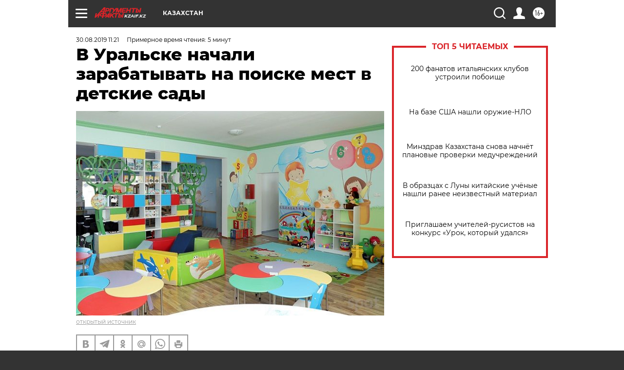

--- FILE ---
content_type: text/html; charset=UTF-8
request_url: https://kzaif.kz/edu/v_uralske_nachali_zarabatyvat_na_poiske_mest_v_detskie_sady
body_size: 25276
content:
<!DOCTYPE html>
<!--[if IE 8]><html class="ie8"> <![endif]-->
<!--[if gt IE 8]><!--><html lang="ru"> <!--<![endif]-->
<head>
    <!-- created_at 26-01-2026 13:52:27 -->
    <script>
        window.isIndexPage = 0;
        window.isMobileBrowser = 0;
        window.disableSidebarCut = 1;
        window.bannerDebugMode = 0;
    </script>

                
                                    <meta http-equiv="Content-Type" content="text/html; charset=utf-8" >
<meta name="format-detection" content="telephone=no" >
<meta name="viewport" content="width=device-width, user-scalable=no, initial-scale=1.0, maximum-scale=1.0, minimum-scale=1.0" >
<meta http-equiv="X-UA-Compatible" content="IE=edge,chrome=1" >
<meta name="HandheldFriendly" content="true" >
<meta name="format-detection" content="telephone=no" >
<meta name="theme-color" content="#ffffff" >
<meta name="description" content="Родители детей жалуются, что им приходится прибегать к помощи со стороны, чтобы успеть получить место в детском саду" >
<meta name="keywords" content="детский сад,Казахстан,место в садик" >
<meta name="article:published_time" content="2019-08-30T05:21:24+0600" >
<meta property="og:title" content="В Уральске начали зарабатывать на поиске мест в детские сады" >
<meta property="og:description" content="Родители детей жалуются, что им приходится прибегать к помощи со стороны, чтобы успеть получить место в детском саду" >
<meta property="og:type" content="article" >
<meta property="og:image" content="https://aif-s3.aif.ru/images/017/850/2b2924a60095defe67f3c0cf6b91362c.jpg" >
<meta property="og:url" content="https://kzaif.kz/edu/v_uralske_nachali_zarabatyvat_na_poiske_mest_v_detskie_sady" >
<meta property="og:site_name" content="AiF" >
<meta property="twitter:card" content="summary_large_image" >
<meta property="twitter:site" content="@aifonline" >
<meta property="twitter:title" content="В Уральске начали зарабатывать на поиске мест в детские сады" >
<meta property="twitter:description" content="Родители детей жалуются, что им приходится прибегать к помощи со стороны, чтобы успеть получить место в детском саду" >
<meta property="twitter:creator" content="@aifonline" >
<meta property="twitter:image:src" content="https://aif-s3.aif.ru/images/017/850/2b2924a60095defe67f3c0cf6b91362c.jpg" >
<meta property="twitter:domain" content="https://kzaif.kz/edu/v_uralske_nachali_zarabatyvat_na_poiske_mest_v_detskie_sady" >
<meta name="facebook-domain-verification" content="jiqbwww7rrqnwzjkizob7wrpmgmwq3" >
        <title>В Уральске начали зарабатывать на поиске мест в детские сады | АиФ Казахстан</title>    <link rel="shortcut icon" type="image/x-icon" href="/favicon.ico" />
    <link rel="icon" type="image/svg+xml" href="/favicon.svg">
    
    <link rel="preload" href="/redesign2018/fonts/montserrat-v15-latin-ext_latin_cyrillic-ext_cyrillic-regular.woff2" as="font" type="font/woff2" crossorigin>
    <link rel="preload" href="/redesign2018/fonts/montserrat-v15-latin-ext_latin_cyrillic-ext_cyrillic-italic.woff2" as="font" type="font/woff2" crossorigin>
    <link rel="preload" href="/redesign2018/fonts/montserrat-v15-latin-ext_latin_cyrillic-ext_cyrillic-700.woff2" as="font" type="font/woff2" crossorigin>
    <link rel="preload" href="/redesign2018/fonts/montserrat-v15-latin-ext_latin_cyrillic-ext_cyrillic-700italic.woff2" as="font" type="font/woff2" crossorigin>
    <link rel="preload" href="/redesign2018/fonts/montserrat-v15-latin-ext_latin_cyrillic-ext_cyrillic-800.woff2" as="font" type="font/woff2" crossorigin>
    <link href="https://kzaif.kz/edu/v_uralske_nachali_zarabatyvat_na_poiske_mest_v_detskie_sady" rel="canonical" >
<link href="https://kzaif.kz/redesign2018/css/style.css?5a7" media="all" rel="stylesheet" type="text/css" >
<link href="https://kzaif.kz/img/icon/apple_touch_icon_57x57.png?5a7" rel="apple-touch-icon" sizes="57x57" >
<link href="https://kzaif.kz/img/icon/apple_touch_icon_114x114.png?5a7" rel="apple-touch-icon" sizes="114x114" >
<link href="https://kzaif.kz/img/icon/apple_touch_icon_72x72.png?5a7" rel="apple-touch-icon" sizes="72x72" >
<link href="https://kzaif.kz/img/icon/apple_touch_icon_144x144.png?5a7" rel="apple-touch-icon" sizes="144x144" >
<link href="https://kzaif.kz/img/icon/apple-touch-icon.png?5a7" rel="apple-touch-icon" sizes="180x180" >
<link href="https://kzaif.kz/img/icon/favicon-32x32.png?5a7" rel="icon" type="image/png" sizes="32x32" >
<link href="https://kzaif.kz/img/icon/favicon-16x16.png?5a7" rel="icon" type="image/png" sizes="16x16" >
<link href="https://kzaif.kz/img/manifest.json?5a7" rel="manifest" >
<link href="https://kzaif.kz/img/safari-pinned-tab.svg?5a7" rel="mask-icon" color="#d55b5b" >
<link href="https://ads.betweendigital.com" rel="preconnect" crossorigin="" >
        <script type="text/javascript">
    //<!--
    var isRedesignPage = true;    //-->
</script>
<script type="text/javascript" src="https://kzaif.kz/js/output/jquery.min.js?5a7"></script>
<script type="text/javascript" src="https://kzaif.kz/js/output/header_scripts.js?5a7"></script>
<script type="text/javascript">
    //<!--
    var _sf_startpt=(new Date()).getTime()    //-->
</script>
<script type="application/ld+json">
    {"@context":"https:\/\/schema.org","@type":"BreadcrumbList","itemListElement":[{"@type":"ListItem","position":1,"name":"\u0410\u0440\u0433\u0443\u043c\u0435\u043d\u0442\u044b \u0438 \u0424\u0430\u043a\u0442\u044b","item":"https:\/\/kzaif.kz\/"},{"@type":"ListItem","position":2,"name":"\u041e\u0411\u0420\u0410\u0417\u041e\u0412\u0410\u041d\u0418\u0415","item":"https:\/\/kzaif.kz\/edu"},{"@type":"ListItem","position":3,"name":"\u0412 \u0423\u0440\u0430\u043b\u044c\u0441\u043a\u0435 \u043d\u0430\u0447\u0430\u043b\u0438 \u0437\u0430\u0440\u0430\u0431\u0430\u0442\u044b\u0432\u0430\u0442\u044c \u043d\u0430 \u043f\u043e\u0438\u0441\u043a\u0435 \u043c\u0435\u0441\u0442 \u0432 \u0434\u0435\u0442\u0441\u043a\u0438\u0435 \u0441\u0430\u0434\u044b","item":"https:\/\/kzaif.kz\/edu\/v_uralske_nachali_zarabatyvat_na_poiske_mest_v_detskie_sady"}]}</script>
<script type="text/javascript" src="https://yastatic.net/s3/passport-sdk/autofill/v1/sdk-suggest-with-polyfills-latest.js?5a7"></script>
<script type="text/javascript">
    //<!--
    window.YandexAuthParams = {"oauthQueryParams":{"client_id":"b104434ccf5a4638bdfe8a9101264f3c","response_type":"code","redirect_uri":"https:\/\/aif.ru\/oauth\/yandex\/callback"},"tokenPageOrigin":"https:\/\/aif.ru"};    //-->
</script>
<script type="text/javascript">
    //<!--
    function AdFox_getWindowSize() {
    var winWidth,winHeight;
	if( typeof( window.innerWidth ) == 'number' ) {
		//Non-IE
		winWidth = window.innerWidth;
		winHeight = window.innerHeight;
	} else if( document.documentElement && ( document.documentElement.clientWidth || document.documentElement.clientHeight ) ) {
		//IE 6+ in 'standards compliant mode'
		winWidth = document.documentElement.clientWidth;
		winHeight = document.documentElement.clientHeight;
	} else if( document.body && ( document.body.clientWidth || document.body.clientHeight ) ) {
		//IE 4 compatible
		winWidth = document.body.clientWidth;
		winHeight = document.body.clientHeight;
	}
	return {"width":winWidth, "height":winHeight};
}//END function AdFox_getWindowSize

function AdFox_getElementPosition(elemId){
    var elem;
    
    if (document.getElementById) {
		elem = document.getElementById(elemId);
	}
	else if (document.layers) {
		elem = document.elemId;
	}
	else if (document.all) {
		elem = document.all.elemId;
	}
    var w = elem.offsetWidth;
    var h = elem.offsetHeight;	
    var l = 0;
    var t = 0;
	
    while (elem)
    {
        l += elem.offsetLeft;
        t += elem.offsetTop;
        elem = elem.offsetParent;
    }

    return {"left":l, "top":t, "width":w, "height":h};
} //END function AdFox_getElementPosition

function AdFox_getBodyScrollTop(){
	return self.pageYOffset || (document.documentElement && document.documentElement.scrollTop) || (document.body && document.body.scrollTop);
} //END function AdFox_getBodyScrollTop

function AdFox_getBodyScrollLeft(){
	return self.pageXOffset || (document.documentElement && document.documentElement.scrollLeft) || (document.body && document.body.scrollLeft);
}//END function AdFox_getBodyScrollLeft

function AdFox_Scroll(elemId,elemSrc){
   var winPos = AdFox_getWindowSize();
   var winWidth = winPos.width;
   var winHeight = winPos.height;
   var scrollY = AdFox_getBodyScrollTop();
   var scrollX =  AdFox_getBodyScrollLeft();
   var divId = 'AdFox_banner_'+elemId;
   var ltwhPos = AdFox_getElementPosition(divId);
   var lPos = ltwhPos.left;
   var tPos = ltwhPos.top;

   if(scrollY+winHeight+5 >= tPos && scrollX+winWidth+5 >= lPos){
      AdFox_getCodeScript(1,elemId,elemSrc);
	  }else{
	     setTimeout('AdFox_Scroll('+elemId+',"'+elemSrc+'");',100);
	  }
}//End function AdFox_Scroll    //-->
</script>
<script type="text/javascript">
    //<!--
    function AdFox_SetLayerVis(spritename,state){
   document.getElementById(spritename).style.visibility=state;
}

function AdFox_Open(AF_id){
   AdFox_SetLayerVis('AdFox_DivBaseFlash_'+AF_id, "hidden");
   AdFox_SetLayerVis('AdFox_DivOverFlash_'+AF_id, "visible");
}

function AdFox_Close(AF_id){
   AdFox_SetLayerVis('AdFox_DivOverFlash_'+AF_id, "hidden");
   AdFox_SetLayerVis('AdFox_DivBaseFlash_'+AF_id, "visible");
}

function AdFox_getCodeScript(AF_n,AF_id,AF_src){
   var AF_doc;
   if(AF_n<10){
      try{
	     if(document.all && !window.opera){
		    AF_doc = window.frames['AdFox_iframe_'+AF_id].document;
			}else if(document.getElementById){
			         AF_doc = document.getElementById('AdFox_iframe_'+AF_id).contentDocument;
					 }
		 }catch(e){}
    if(AF_doc){
	   AF_doc.write('<scr'+'ipt type="text/javascript" src="'+AF_src+'"><\/scr'+'ipt>');
	   }else{
	      setTimeout('AdFox_getCodeScript('+(++AF_n)+','+AF_id+',"'+AF_src+'");', 100);
		  }
		  }
}

function adfoxSdvigContent(banID, flashWidth, flashHeight){
	var obj = document.getElementById('adfoxBanner'+banID).style;
	if (flashWidth == '100%') obj.width = flashWidth;
	    else obj.width = flashWidth + "px";
	if (flashHeight == '100%') obj.height = flashHeight;
	    else obj.height = flashHeight + "px";
}

function adfoxVisibilityFlash(banName, flashWidth, flashHeight){
    	var obj = document.getElementById(banName).style;
	if (flashWidth == '100%') obj.width = flashWidth;
	    else obj.width = flashWidth + "px";
	if (flashHeight == '100%') obj.height = flashHeight;
	    else obj.height = flashHeight + "px";
}

function adfoxStart(banID, FirShowFlNum, constVisFlashFir, sdvigContent, flash1Width, flash1Height, flash2Width, flash2Height){
	if (FirShowFlNum == 1) adfoxVisibilityFlash('adfoxFlash1'+banID, flash1Width, flash1Height);
	    else if (FirShowFlNum == 2) {
		    adfoxVisibilityFlash('adfoxFlash2'+banID, flash2Width, flash2Height);
	        if (constVisFlashFir == 'yes') adfoxVisibilityFlash('adfoxFlash1'+banID, flash1Width, flash1Height);
		    if (sdvigContent == 'yes') adfoxSdvigContent(banID, flash2Width, flash2Height);
		        else adfoxSdvigContent(banID, flash1Width, flash1Height);
	}
}

function adfoxOpen(banID, constVisFlashFir, sdvigContent, flash2Width, flash2Height){
	var aEventOpenClose = new Image();
	var obj = document.getElementById("aEventOpen"+banID);
	if (obj) aEventOpenClose.src =  obj.title+'&rand='+Math.random()*1000000+'&prb='+Math.random()*1000000;
	adfoxVisibilityFlash('adfoxFlash2'+banID, flash2Width, flash2Height);
	if (constVisFlashFir != 'yes') adfoxVisibilityFlash('adfoxFlash1'+banID, 1, 1);
	if (sdvigContent == 'yes') adfoxSdvigContent(banID, flash2Width, flash2Height);
}


function adfoxClose(banID, constVisFlashFir, sdvigContent, flash1Width, flash1Height){
	var aEventOpenClose = new Image();
	var obj = document.getElementById("aEventClose"+banID);
	if (obj) aEventOpenClose.src =  obj.title+'&rand='+Math.random()*1000000+'&prb='+Math.random()*1000000;
	adfoxVisibilityFlash('adfoxFlash2'+banID, 1, 1);
	if (constVisFlashFir != 'yes') adfoxVisibilityFlash('adfoxFlash1'+banID, flash1Width, flash1Height);
	if (sdvigContent == 'yes') adfoxSdvigContent(banID, flash1Width, flash1Height);
}    //-->
</script>
<script type="text/javascript" async="true" src="https://yandex.ru/ads/system/header-bidding.js?5a7"></script>
<script type="text/javascript" src="https://ad.mail.ru/static/sync-loader.js?5a7"></script>
<script type="text/javascript" async="true" src="https://cdn.skcrtxr.com/roxot-wrapper/js/roxot-manager.js?pid=42c21743-edce-4460-a03e-02dbaef8f162"></script>
<script type="text/javascript" src="https://cdn-rtb.sape.ru/js/uids.js?5a7"></script>
<script type="text/javascript">
    //<!--
        var adfoxBiddersMap = {
    "betweenDigital": "816043",
 "mediasniper": "2218745",
    "myTarget": "810102",
 "buzzoola": "1096246",
 "adfox_roden-media": "3373170",
    "videonow": "2966090", 
 "adfox_adsmart": "1463295",
  "Gnezdo": "3123512",
    "roxot": "3196121",
 "astralab": "2486209",
  "getintent": "3186204",
 "sape": "2758269",
 "adwile": "2733112",
 "hybrid": "2809332"
};
var syncid = window.rb_sync.id;
	  var biddersCpmAdjustmentMap = {
      'adfox_adsmart': 0.6,
	  'Gnezdo': 0.8,
	  'adwile': 0.8
  };

if (window.innerWidth >= 1024) {
var adUnits = [{
        "code": "adfox_153825256063495017",
  "sizes": [[300, 600], [240,400]],
        "bids": [{
                "bidder": "betweenDigital",
                "params": {
                    "placementId": "3235886"
                }
            },{
                "bidder": "myTarget",
                "params": {
                    "placementId": "555209",
"sendTargetRef": "true",
"additional": {
"fpid": syncid
}			
                }
            },{
                "bidder": "hybrid",
                "params": {
                    "placementId": "6582bbf77bc72f59c8b22f65"
                }
            },{
                "bidder": "buzzoola",
                "params": {
                    "placementId": "1252803"
                }
            },{
                "bidder": "videonow",
                "params": {
                    "placementId": "8503533"
                }
            },{
                    "bidder": "adfox_adsmart",
                    "params": {
						p1: 'cqguf',
						p2: 'hhro'
					}
            },{
                    "bidder": "roxot",
                    "params": {
						placementId: '2027d57b-1cff-4693-9a3c-7fe57b3bcd1f',
						sendTargetRef: true
					}
            },{
                    "bidder": "mediasniper",
                    "params": {
						"placementId": "4417"
					}
            },{
                    "bidder": "Gnezdo",
                    "params": {
						"placementId": "354318"
					}
            },{
                    "bidder": "getintent",
                    "params": {
						"placementId": "215_V_aif.ru_D_Top_300x600"
					}
            },{
                    "bidder": "adfox_roden-media",
                    "params": {
						p1: "dilmj",
						p2: "emwl"
					}
            },{
                    "bidder": "astralab",
                    "params": {
						"placementId": "642ad3a28528b410c4990932"
					}
            }
        ]
    },{
        "code": "adfox_150719646019463024",
		"sizes": [[640,480], [640,360]],
        "bids": [{
                "bidder": "adfox_adsmart",
                    "params": {
						p1: 'cmqsb',
						p2: 'ul'
					}
            },{
                "bidder": "sape",
                "params": {
                    "placementId": "872427",
					additional: {
                       sapeFpUids: window.sapeRrbFpUids || []
                   }				
                }
            },{
                "bidder": "roxot",
                "params": {
                    placementId: '2b61dd56-9c9f-4c45-a5f5-98dd5234b8a1',
					sendTargetRef: true
                }
            },{
                "bidder": "getintent",
                "params": {
                    "placementId": "215_V_aif.ru_D_AfterArticle_640х480"
                }
            }
        ]
    },{
        "code": "adfox_149010055036832877",
		"sizes": [[970,250]],
		"bids": [{
                    "bidder": "adfox_roden-media",
                    "params": {
						p1: 'dilmi',
						p2: 'hfln'
					}
            },{
                    "bidder": "buzzoola",
                    "params": {
						"placementId": "1252804"
					}
            },{
                    "bidder": "getintent",
                    "params": {
						"placementId": "215_V_aif.ru_D_Billboard_970x250"
					}
            },{
                "bidder": "astralab",
                "params": {
                    "placementId": "67bf071f4e6965fa7b30fea3"
                }
            },{
                    "bidder": "hybrid",
                    "params": {
						"placementId": "6582bbf77bc72f59c8b22f66"
					}
            },{
                    "bidder": "myTarget",
                    "params": {
						"placementId": "1462991",
"sendTargetRef": "true",
"additional": {
"fpid": syncid
}			
					}
            }			           
        ]        
    },{
        "code": "adfox_149874332414246474",
		"sizes": [[640,360], [300,250], [640,480]],
		"codeType": "combo",
		"bids": [{
                "bidder": "mediasniper",
                "params": {
                    "placementId": "4419"
                }
            },{
                "bidder": "buzzoola",
                "params": {
                    "placementId": "1220692"
                }
            },{
                "bidder": "astralab",
                "params": {
                    "placementId": "66fd25eab13381b469ae4b39"
                }
            },
			{
                    "bidder": "betweenDigital",
                    "params": {
						"placementId": "4502825"
					}
            }
			           
        ]        
    },{
        "code": "adfox_149848658878716687",
		"sizes": [[300,600], [240,400]],
        "bids": [{
                "bidder": "betweenDigital",
                "params": {
                    "placementId": "3377360"
                }
            },{
                "bidder": "roxot",
                "params": {
                    placementId: 'fdaba944-bdaa-4c63-9dd3-af12fc6afbf8',
					sendTargetRef: true
                }
            },{
                "bidder": "sape",
                "params": {
                    "placementId": "872425",
					additional: {
                       sapeFpUids: window.sapeRrbFpUids || []
                   }
                }
            },{
                "bidder": "adwile",
                "params": {
                    "placementId": "27990"
                }
            }
        ]        
    }
],
	syncPixels = [{
    bidder: 'hybrid',
    pixels: [
    "https://www.tns-counter.ru/V13a****idsh_ad/ru/CP1251/tmsec=idsh_dis/",
    "https://www.tns-counter.ru/V13a****idsh_vid/ru/CP1251/tmsec=idsh_aifru-hbrdis/",
    "https://mc.yandex.ru/watch/66716692?page-url=aifru%3Futm_source=dis_hybrid_default%26utm_medium=%26utm_campaign=%26utm_content=%26utm_term=&page-ref="+window.location.href
]
  }
  ];
} else if (window.innerWidth < 1024) {
var adUnits = [{
        "code": "adfox_14987283079885683",
		"sizes": [[300,250], [300,240]],
        "bids": [{
                "bidder": "betweenDigital",
                "params": {
                    "placementId": "2492448"
                }
            },{
                "bidder": "myTarget",
                "params": {
                    "placementId": "226830",
"sendTargetRef": "true",
"additional": {
"fpid": syncid
}			
                }
            },{
                "bidder": "hybrid",
                "params": {
                    "placementId": "6582bbf77bc72f59c8b22f64"
                }
            },{
                "bidder": "mediasniper",
                "params": {
                    "placementId": "4418"
                }
            },{
                "bidder": "buzzoola",
                "params": {
                    "placementId": "563787"
                }
            },{
                "bidder": "roxot",
                "params": {
                    placementId: '20bce8ad-3a5e-435a-964f-47be17e201cf',
					sendTargetRef: true
                }
            },{
                "bidder": "videonow",
                "params": {
                    "placementId": "2577490"
                }
            },{
                "bidder": "adfox_adsmart",
                    "params": {
						p1: 'cqmbg',
						p2: 'ul'
					}
            },{
                    "bidder": "Gnezdo",
                    "params": {
						"placementId": "354316"
					}
            },{
                    "bidder": "getintent",
                    "params": {
						"placementId": "215_V_aif.ru_M_Top_300x250"
					}
            },{
                    "bidder": "adfox_roden-media",
                    "params": {
						p1: "dilmx",
						p2: "hbts"
					}
            },{
                "bidder": "astralab",
                "params": {
                    "placementId": "642ad47d8528b410c4990933"
                }
            }			
        ]        
    },{
        "code": "adfox_153545578261291257",
		"bids": [{
                    "bidder": "sape",
                    "params": {
						"placementId": "872426",
					additional: {
                       sapeFpUids: window.sapeRrbFpUids || []
                   }
					}
            },{
                    "bidder": "roxot",
                    "params": {
						placementId: 'eb2ebb9c-1e7e-4c80-bef7-1e93debf197c',
						sendTargetRef: true
					}
            }
			           
        ]        
    },{
        "code": "adfox_165346609120174064",
		"sizes": [[320,100]],
		"bids": [            
            		{
                    "bidder": "buzzoola",
                    "params": {
						"placementId": "1252806"
					}
            },{
                    "bidder": "getintent",
                    "params": {
						"placementId": "215_V_aif.ru_M_FloorAd_320x100"
					}
            }
			           
        ]        
    },{
        "code": "adfox_155956315896226671",
		"bids": [            
            		{
                    "bidder": "buzzoola",
                    "params": {
						"placementId": "1252805"
					}
            },{
                    "bidder": "sape",
                    "params": {
						"placementId": "887956",
					additional: {
                       sapeFpUids: window.sapeRrbFpUids || []
                   }
					}
            },{
                    "bidder": "myTarget",
                    "params": {
						"placementId": "821424",
"sendTargetRef": "true",
"additional": {
"fpid": syncid
}			
					}
            }
			           
        ]        
    },{
        "code": "adfox_149874332414246474",
		"sizes": [[640,360], [300,250], [640,480]],
		"codeType": "combo",
		"bids": [{
                "bidder": "adfox_roden-media",
                "params": {
					p1: 'dilmk',
					p2: 'hfiu'
				}
            },{
                "bidder": "mediasniper",
                "params": {
                    "placementId": "4419"
                }
            },{
                "bidder": "roxot",
                "params": {
                    placementId: 'ba25b33d-cd61-4c90-8035-ea7d66f011c6',
					sendTargetRef: true
                }
            },{
                "bidder": "adwile",
                "params": {
                    "placementId": "27991"
                }
            },{
                    "bidder": "Gnezdo",
                    "params": {
						"placementId": "354317"
					}
            },{
                    "bidder": "getintent",
                    "params": {
						"placementId": "215_V_aif.ru_M_Comboblock_300x250"
					}
            },{
                    "bidder": "astralab",
                    "params": {
						"placementId": "66fd260fb13381b469ae4b3f"
					}
            },{
                    "bidder": "betweenDigital",
                    "params": {
						"placementId": "4502825"
					}
            }
			]        
    }
],
	syncPixels = [
  {
    bidder: 'hybrid',
    pixels: [
    "https://www.tns-counter.ru/V13a****idsh_ad/ru/CP1251/tmsec=idsh_mob/",
    "https://www.tns-counter.ru/V13a****idsh_vid/ru/CP1251/tmsec=idsh_aifru-hbrmob/",
    "https://mc.yandex.ru/watch/66716692?page-url=aifru%3Futm_source=mob_hybrid_default%26utm_medium=%26utm_campaign=%26utm_content=%26utm_term=&page-ref="+window.location.href
]
  }
  ];
}
var userTimeout = 1500;
window.YaHeaderBiddingSettings = {
    biddersMap: adfoxBiddersMap,
	biddersCpmAdjustmentMap: biddersCpmAdjustmentMap,
    adUnits: adUnits,
    timeout: userTimeout,
    syncPixels: syncPixels	
};    //-->
</script>
<script type="text/javascript">
    //<!--
    window.yaContextCb = window.yaContextCb || []    //-->
</script>
<script type="text/javascript" async="true" src="https://yandex.ru/ads/system/context.js?5a7"></script>
<script type="text/javascript">
    //<!--
    window.EventObserver = {
    observers: {},

    subscribe: function (name, fn) {
        if (!this.observers.hasOwnProperty(name)) {
            this.observers[name] = [];
        }
        this.observers[name].push(fn)
    },
    
    unsubscribe: function (name, fn) {
        if (!this.observers.hasOwnProperty(name)) {
            return;
        }
        this.observers[name] = this.observers[name].filter(function (subscriber) {
            return subscriber !== fn
        })
    },
    
    broadcast: function (name, data) {
        if (!this.observers.hasOwnProperty(name)) {
            return;
        }
        this.observers[name].forEach(function (subscriber) {
            return subscriber(data)
        })
    }
};    //-->
</script>    
    <script>
  var adcm_config ={
    id:1064,
    platformId: 64,
    init: function () {
      window.adcm.call();
    }
  };
</script>
<script src="https://tag.digitaltarget.ru/adcm.js" async></script>        <link rel="stylesheet" type="text/css" media="print" href="https://kzaif.kz/redesign2018/css/print.css?5a7" />
    <base href=""/>
</head><body class="region__kz ">
<div class="overlay"></div>




<div class="container white_bg" id="container">
    
        
        
        <!--баннер над шапкой--->
                <div class="banner_box">
            <div class="main_banner">
                            </div>
        </div>
                <!--//баннер  над шапкой--->

    <script>
	currentUser = new User();
</script>

<header class="header">
    <div class="count_box_nodisplay">
    </div>    <div class="topline">
    <a href="#" class="burger openCloser">
        <div class="burger__wrapper">
            <span class="burger__line"></span>
            <span class="burger__line"></span>
            <span class="burger__line"></span>
        </div>
    </a>

    
    <a href="/" class="logo_box">
                <img width="96" height="22" src="https://kzaif.kz/redesign2018/img/logo.svg?5a7" alt="Аргументы и Факты">
        <div class="region_url">
            kzaif.kz        </div>
            </a>
    <div itemscope itemtype="http://schema.org/Organization" class="schema_org">
        <img itemprop="logo" src="https://kzaif.kz/redesign2018/img/logo.svg?5a7" />
        <a itemprop="url" href="/"></a>
        <meta itemprop="name" content="АО «Аргументы и Факты»" />
        <div itemprop="address" itemscope itemtype="http://schema.org/PostalAddress">
            <meta itemprop="postalCode" content="101000" />
            <meta itemprop="addressLocality" content="Москва" />
            <meta itemprop="streetAddress" content="ул. Мясницкая, д. 42"/>
            <meta itemprop="addressCountry" content="RU"/>
            <a itemprop="telephone" href="tel:+74956465757">+7 (495) 646 57 57</a>
        </div>
    </div>
    <div class="age16 age16_topline">16+</div>
    <a href="#" class="region regionOpenCloser">
        <img width="19" height="25" src="https://kzaif.kz/redesign2018/img/location.svg?5a7"><span>Казахстан</span>
    </a>
    <div class="topline__slot">
             </div>

    <!--a class="topline__hashtag" href="https://aif.ru/health/coronavirus/?utm_medium=header&utm_content=covid&utm_source=aif">#остаемсядома</a-->
    <div class="auth_user_status_js">
        <a href="#" class="user auth_link_login_js auth_open_js"><img width="24" height="24" src="https://kzaif.kz/redesign2018/img/user_ico.svg?5a7"></a>
        <a href="/profile" class="user auth_link_profile_js" style="display: none"><img width="24" height="24" src="https://kzaif.kz/redesign2018/img/user_ico.svg?5a7"></a>
    </div>
    <div class="search_box">
        <a href="#" class="search_ico searchOpener">
            <img width="24" height="24" src="https://kzaif.kz/redesign2018/img/search_ico.svg?5a7">
        </a>
        <div class="search_input">
            <form action="/search" id="search_form1">
                <input type="text" name="text" maxlength="50"/>
            </form>
        </div>
    </div>
</div>

<div class="fixed_menu topline">
    <div class="cont_center">
        <a href="#" class="burger openCloser">
            <div class="burger__wrapper">
                <span class="burger__line"></span>
                <span class="burger__line"></span>
                <span class="burger__line"></span>
            </div>
        </a>
        <a href="/" class="logo_box">
                        <img width="96" height="22" src="https://kzaif.kz/redesign2018/img/logo.svg?5a7" alt="Аргументы и Факты">
            <div class="region_url">
                kzaif.kz            </div>
                    </a>
        <div class="age16 age16_topline">16+</div>
        <a href="/" class="region regionOpenCloser">
            <img width="19" height="25" src="https://kzaif.kz/redesign2018/img/location.svg?5a7">
            <span>Казахстан</span>
        </a>
        <div class="topline__slot">
                    </div>

        <!--a class="topline__hashtag" href="https://aif.ru/health/coronavirus/?utm_medium=header&utm_content=covid&utm_source=aif">#остаемсядома</a-->
        <div class="auth_user_status_js">
            <a href="#" class="user auth_link_login_js auth_open_js"><img width="24" height="24" src="https://kzaif.kz/redesign2018/img/user_ico.svg?5a7"></a>
            <a href="/profile" class="user auth_link_profile_js" style="display: none"><img width="24" height="24" src="https://kzaif.kz/redesign2018/img/user_ico.svg?5a7"></a>
        </div>
        <div class="search_box">
            <a href="#" class="search_ico searchOpener">
                <img width="24" height="24" src="https://kzaif.kz/redesign2018/img/search_ico.svg?5a7">
            </a>
            <div class="search_input">
                <form action="/search">
                    <input type="text" name="text" maxlength="50" >
                </form>
            </div>
        </div>
    </div>
</div>    <div class="regions_box">
    <nav class="cont_center">
        <ul class="regions">
            <li><a href="https://aif.ru?from_menu=1">ФЕДЕРАЛЬНЫЙ</a></li>
            <li><a href="https://spb.aif.ru">САНКТ-ПЕТЕРБУРГ</a></li>

            
                                    <li><a href="https://adigea.aif.ru">Адыгея</a></li>
                
            
                                    <li><a href="https://arh.aif.ru">Архангельск</a></li>
                
            
                
            
                
            
                                    <li><a href="https://astrakhan.aif.ru">Астрахань</a></li>
                
            
                                    <li><a href="https://altai.aif.ru">Барнаул</a></li>
                
            
                                    <li><a href="https://aif.by">Беларусь</a></li>
                
            
                                    <li><a href="https://bel.aif.ru">Белгород</a></li>
                
            
                
            
                                    <li><a href="https://bryansk.aif.ru">Брянск</a></li>
                
            
                                    <li><a href="https://bur.aif.ru">Бурятия</a></li>
                
            
                                    <li><a href="https://vl.aif.ru">Владивосток</a></li>
                
            
                                    <li><a href="https://vlad.aif.ru">Владимир</a></li>
                
            
                                    <li><a href="https://vlg.aif.ru">Волгоград</a></li>
                
            
                                    <li><a href="https://vologda.aif.ru">Вологда</a></li>
                
            
                                    <li><a href="https://vrn.aif.ru">Воронеж</a></li>
                
            
                
            
                                    <li><a href="https://dag.aif.ru">Дагестан</a></li>
                
            
                
            
                                    <li><a href="https://ivanovo.aif.ru">Иваново</a></li>
                
            
                                    <li><a href="https://irk.aif.ru">Иркутск</a></li>
                
            
                                    <li><a href="https://kazan.aif.ru">Казань</a></li>
                
            
                                    <li><a href="https://kzaif.kz">Казахстан</a></li>
                
            
                
            
                                    <li><a href="https://klg.aif.ru">Калининград</a></li>
                
            
                
            
                                    <li><a href="https://kaluga.aif.ru">Калуга</a></li>
                
            
                                    <li><a href="https://kamchatka.aif.ru">Камчатка</a></li>
                
            
                
            
                                    <li><a href="https://karel.aif.ru">Карелия</a></li>
                
            
                                    <li><a href="https://kirov.aif.ru">Киров</a></li>
                
            
                                    <li><a href="https://komi.aif.ru">Коми</a></li>
                
            
                                    <li><a href="https://kostroma.aif.ru">Кострома</a></li>
                
            
                                    <li><a href="https://kuban.aif.ru">Краснодар</a></li>
                
            
                                    <li><a href="https://krsk.aif.ru">Красноярск</a></li>
                
            
                                    <li><a href="https://krym.aif.ru">Крым</a></li>
                
            
                                    <li><a href="https://kuzbass.aif.ru">Кузбасс</a></li>
                
            
                
            
                
            
                                    <li><a href="https://aif.kg">Кыргызстан</a></li>
                
            
                                    <li><a href="https://mar.aif.ru">Марий Эл</a></li>
                
            
                                    <li><a href="https://saransk.aif.ru">Мордовия</a></li>
                
            
                                    <li><a href="https://murmansk.aif.ru">Мурманск</a></li>
                
            
                
            
                                    <li><a href="https://nn.aif.ru">Нижний Новгород</a></li>
                
            
                                    <li><a href="https://nsk.aif.ru">Новосибирск</a></li>
                
            
                
            
                                    <li><a href="https://omsk.aif.ru">Омск</a></li>
                
            
                                    <li><a href="https://oren.aif.ru">Оренбург</a></li>
                
            
                                    <li><a href="https://penza.aif.ru">Пенза</a></li>
                
            
                                    <li><a href="https://perm.aif.ru">Пермь</a></li>
                
            
                                    <li><a href="https://pskov.aif.ru">Псков</a></li>
                
            
                                    <li><a href="https://rostov.aif.ru">Ростов-на-Дону</a></li>
                
            
                                    <li><a href="https://rzn.aif.ru">Рязань</a></li>
                
            
                                    <li><a href="https://samara.aif.ru">Самара</a></li>
                
            
                
            
                                    <li><a href="https://saratov.aif.ru">Саратов</a></li>
                
            
                                    <li><a href="https://sakhalin.aif.ru">Сахалин</a></li>
                
            
                
            
                                    <li><a href="https://smol.aif.ru">Смоленск</a></li>
                
            
                
            
                                    <li><a href="https://stav.aif.ru">Ставрополь</a></li>
                
            
                
            
                                    <li><a href="https://tver.aif.ru">Тверь</a></li>
                
            
                                    <li><a href="https://tlt.aif.ru">Тольятти</a></li>
                
            
                                    <li><a href="https://tomsk.aif.ru">Томск</a></li>
                
            
                                    <li><a href="https://tula.aif.ru">Тула</a></li>
                
            
                                    <li><a href="https://tmn.aif.ru">Тюмень</a></li>
                
            
                                    <li><a href="https://udm.aif.ru">Удмуртия</a></li>
                
            
                
            
                                    <li><a href="https://ul.aif.ru">Ульяновск</a></li>
                
            
                                    <li><a href="https://ural.aif.ru">Урал</a></li>
                
            
                                    <li><a href="https://ufa.aif.ru">Уфа</a></li>
                
            
                
            
                
            
                                    <li><a href="https://hab.aif.ru">Хабаровск</a></li>
                
            
                
            
                                    <li><a href="https://chv.aif.ru">Чебоксары</a></li>
                
            
                                    <li><a href="https://chel.aif.ru">Челябинск</a></li>
                
            
                                    <li><a href="https://chr.aif.ru">Черноземье</a></li>
                
            
                                    <li><a href="https://chita.aif.ru">Чита</a></li>
                
            
                                    <li><a href="https://ugra.aif.ru">Югра</a></li>
                
            
                                    <li><a href="https://yakutia.aif.ru">Якутия</a></li>
                
            
                                    <li><a href="https://yamal.aif.ru">Ямал</a></li>
                
            
                                    <li><a href="https://yar.aif.ru">Ярославль</a></li>
                
                    </ul>
    </nav>
</div>    <div class="top_menu_box">
    <div class="cont_center">
        <nav class="top_menu main_menu_wrapper_js">
                            <ul class="main_menu main_menu_js" id="rubrics">
                                    <li  data-rubric_id="7245" class="menuItem top_level_item_js">

        <a  href="/incidents" title="ПРОИСШЕСТВИЯ" id="custommenu-10009">ПРОИСШЕСТВИЯ</a>
    
            <div class="subrubrics_box submenu_js">
            <ul>
                                                            <li  data-rubric_id="7246" class="menuItem">

        <a  href="/incidents/details" title="События" id="custommenu-10034">События</a>
    
    </li>                                                                                <li  data-rubric_id="7248" class="menuItem">

        <a  href="/incidents/fire" title="Пожар" id="custommenu-10036">Пожар</a>
    
    </li>                                                                                <li  data-rubric_id="7247" class="menuItem">

        <a  href="/incidents/crash" title="ДТП" id="custommenu-10035">ДТП</a>
    
    </li>                                                                                <li  data-rubric_id="7249" class="menuItem">

        <a  href="/incidents/scene" title="Криминал" id="custommenu-10037">Криминал</a>
    
    </li>                                                </ul>
        </div>
    </li>                                                <li  class="menuItem top_level_item_js">

        <span  title="Спецпроекты">Спецпроекты</span>
    
            <div class="subrubrics_box submenu_js">
            <ul>
                                                                                                                                                                        <li  data-rubric_id="8634" class="menuItem">

        <a  href="/day-after-day" title="1945. День за днём" id="custommenu-11486">1945. День за днём</a>
    
    </li>                                                                                    </ul>
        </div>
    </li>                                                                    <li  data-rubric_id="7218" class="menuItem top_level_item_js">

        <a  href="/politic" title="ПОЛИТИКА" id="custommenu-10001">ПОЛИТИКА</a>
    
            <div class="subrubrics_box submenu_js">
            <ul>
                                                            <li  data-rubric_id="7219" class="menuItem">

        <a  href="/politic/gover" title="Власть" id="custommenu-10020">Власть</a>
    
    </li>                                                                                <li  data-rubric_id="7220" class="menuItem">

        <a  href="/politic/person" title="Персона" id="custommenu-10021">Персона</a>
    
    </li>                                                </ul>
        </div>
    </li>                                                <li  data-rubric_id="7213" class="menuItem top_level_item_js">

        <a  href="/society" title="ОБЩЕСТВО" id="custommenu-10000">ОБЩЕСТВО</a>
    
            <div class="subrubrics_box submenu_js">
            <ul>
                                                            <li  data-rubric_id="7214" class="menuItem">

        <a  href="/society/persona" title="Люди" id="custommenu-10018">Люди</a>
    
    </li>                                                                                <li  data-rubric_id="7215" class="menuItem">

        <a  href="/society/details" title="События" id="custommenu-10019">События</a>
    
    </li>                                                                                <li  data-rubric_id="7217" class="menuItem">

        <a  href="/society/family" title="Семья" id="custommenu-10032">Семья</a>
    
    </li>                                                                                <li  data-rubric_id="7216" class="menuItem">

        <a  href="/society/jkh" title="ЖКХ" id="custommenu-10031">ЖКХ</a>
    
    </li>                                                </ul>
        </div>
    </li>                                                <li  data-rubric_id="8631" class="menuItem top_level_item_js">

        <a  href="/science" title="НАУКА" id="custommenu-11467">НАУКА</a>
    
    </li>                                                <li  data-rubric_id="7235" class="menuItem top_level_item_js">

        <a  href="/money" title="ДЕНЬГИ" id="custommenu-10005">ДЕНЬГИ</a>
    
            <div class="subrubrics_box submenu_js">
            <ul>
                                                            <li  data-rubric_id="7236" class="menuItem">

        <a  href="/money/details" title="События" id="custommenu-10027">События</a>
    
    </li>                                                                                <li  data-rubric_id="7237" class="menuItem">

        <a  href="/money/finance" title=" Финансы" id="custommenu-10028"> Финансы</a>
    
    </li>                                                </ul>
        </div>
    </li>                                                                    <li  data-rubric_id="7221" class="menuItem top_level_item_js">

        <a  href="/culture" title="КУЛЬТУРА" id="custommenu-10002">КУЛЬТУРА</a>
    
            <div class="subrubrics_box submenu_js">
            <ul>
                                                            <li  data-rubric_id="7222" class="menuItem">

        <a  href="/culture/art" title="Искусство" id="custommenu-10022">Искусство</a>
    
    </li>                                                                                <li  data-rubric_id="7223" class="menuItem">

        <a  href="/culture/events" title="События" id="custommenu-10023">События</a>
    
    </li>                                                                                <li  data-rubric_id="7224" class="menuItem">

        <a  href="/culture/movie" title="Кино" id="custommenu-11471">Кино</a>
    
    </li>                                                                                <li  data-rubric_id="7225" class="menuItem">

        <a  href="/culture/theater" title="Театр" id="custommenu-11472">Театр</a>
    
    </li>                                                                                <li  data-rubric_id="8633" class="menuItem">

        <a  href="/culture/showbiz" title="Шоу-бизнес" id="custommenu-11470">Шоу-бизнес</a>
    
    </li>                                                </ul>
        </div>
    </li>                                                <li  data-rubric_id="7231" class="menuItem top_level_item_js">

        <a  href="/sport" title="СПОРТ" id="custommenu-10004">СПОРТ</a>
    
            <div class="subrubrics_box submenu_js">
            <ul>
                                                            <li  data-rubric_id="7232" class="menuItem">

        <a  href="/sport/persona" title="Люди" id="custommenu-10025">Люди</a>
    
    </li>                                                                                <li  data-rubric_id="7233" class="menuItem">

        <a  href="/sport/details" title="События" id="custommenu-10026">События</a>
    
    </li>                                                                                <li  data-rubric_id="7234" class="menuItem">

        <a  href="/sport/football" title="Футбол" id="custommenu-10033">Футбол</a>
    
    </li>                                                </ul>
        </div>
    </li>                                                <li  data-rubric_id="7229" class="menuItem top_level_item_js">

        <a  href="/health" title="ЗДОРОВЬЕ" id="custommenu-10003">ЗДОРОВЬЕ</a>
    
            <div class="subrubrics_box submenu_js">
            <ul>
                                                            <li  data-rubric_id="7230" class="menuItem">

        <a  href="/health/med" title="Медицина" id="custommenu-10024">Медицина</a>
    
    </li>                                                </ul>
        </div>
    </li>                                                                    <li  data-rubric_id="7257" class="menuItem top_level_item_js active">

        <a  href="/edu" title="ОБРАЗОВАНИЕ" id="custommenu-10006">ОБРАЗОВАНИЕ</a>
    
            <div class="subrubrics_box submenu_js">
            <ul>
                                                            <li  data-rubric_id="7258" class="menuItem">

        <a  href="/edu/school" title="Школы" id="custommenu-10029">Школы</a>
    
    </li>                                                                                <li  data-rubric_id="7259" class="menuItem">

        <a  href="/edu/stud" title="Вузы" id="custommenu-10030">Вузы</a>
    
    </li>                                                </ul>
        </div>
    </li>                                                <li  data-rubric_id="7250" class="menuItem top_level_item_js">

        <a  href="/apk" title="ДАЧА" id="custommenu-11468">ДАЧА</a>
    
    </li>                                                <li  data-rubric_id="8632" class="menuItem top_level_item_js">

        <a  href="/food" title="КУХНЯ" id="custommenu-11469">КУХНЯ</a>
    
    </li>                                                                                    </ul>

            <ul id="projects" class="specprojects static_submenu_js"></ul>
            <div class="right_box">
                                <div class="sharings_box">
    <span>АиФ в социальных сетях</span>
    <ul class="soc">
                <li>
        <a href="https://www.facebook.com/kzaif.kz" rel="nofollow" target="_blank">
            <img src="https://aif.ru/redesign2018/img/sharings/fb.svg">
        </a>
    </li>
        <li>
        <a href="https://vk.com/kzaif" rel="nofollow" target="_blank">
            <img src="https://aif.ru/redesign2018/img/sharings/vk.svg">
        </a>
    </li>
        <li>
        <a href="https://twitter.com/aifkazakhstan" rel="nofollow" target="_blank">
            <img src="https://aif.ru/redesign2018/img/sharings/tw.svg">
        </a>
    </li>
        <li>
        <a href="https://ok.ru/group/70000007413687" rel="nofollow" target="_blank">
            <img src="https://aif.ru/redesign2018/img/sharings/ok.svg">
        </a>
    </li>
        <li>
            <a class="rss_button_black" href="/rss/all.php" target="_blank">
                <img src="https://kzaif.kz/redesign2018/img/sharings/waflya.svg?5a7" />
            </a>
        </li>
                <li>
        <a href="https://itunes.apple.com/ru/app/argumenty-i-fakty/id333210003?mt=8" rel="nofollow" target="_blank">
            <img src="https://aif.ru/redesign2018/img/sharings/apple.svg">
        </a>
    </li>
        <li>
        <a href="https://play.google.com/store/apps/details?id=ru.mobifactor.aifnews" rel="nofollow" target="_blank">
            <img src="https://aif.ru/redesign2018/img/sharings/androd.svg">
        </a>
    </li>
    </ul>
</div>
            </div>
        </nav>
    </div>
</div></header>            	<div class="content_containers_wrapper_js">
        <div class="content_body  content_container_js">
            <div class="content">
                                <section class="article" itemscope itemtype="https://schema.org/NewsArticle">
    <div class="article_top">

        
        <div class="date">
          
<time itemprop="datePublished" datetime="2019-08-30T11:21 +06+0600">
<a href="/all/2019-08-30">30.08.2019 11:21</a></time>
<time itemprop="dateModified" datetime="2021-03-10T09:57 +06+0600"></time>                  </div>

        <div class="authors"></div>

        <div>Примерное время чтения: 5 минут</div>
        <div class="viewed"><i class="eye"></i> <span>562</span></div>    </div>

    <h1 itemprop="headline">
        В Уральске начали зарабатывать на поиске мест в детские сады    </h1>

    
    
        
                    <div class="img_box">
            <a class="zoom_js" target="_blank" href="https://aif-s3.aif.ru/images/017/850/2b2924a60095defe67f3c0cf6b91362c.jpg">
                <img loading="lazy" itemprop="image" width="640" height="425" src="https://aif-s3.aif.ru/images/017/850/2b2924a60095defe67f3c0cf6b91362c.jpg" alt=""/>
            </a>

            <div class="img_descript">
                <a href=" https://www.google.com/search?q=%D0%BA%D0%B0%D1%80%D1%82%D0%B8%D0%BD%D0%BA%D0%B8&hl=ru&source=lnms&tbm=isch&sa=X&ved=0ahUKEwjj4_e32JXkAhVK6KYKHRzMCTAQ_AUIESgB&biw=1187&bih=569&dpr=1.5" rel="nofollow">открытый источник</a>            </div>
        </div>
    

    
    <div class="article_sharings">
    <div class="sharing_item"><a href="https://vk.com/share.php?url=https%3A%2F%2Fkzaif.kz%2Fedu%2Fv_uralske_nachali_zarabatyvat_na_poiske_mest_v_detskie_sady&title=%D0%92+%D0%A3%D1%80%D0%B0%D0%BB%D1%8C%D1%81%D0%BA%D0%B5+%D0%BD%D0%B0%D1%87%D0%B0%D0%BB%D0%B8+%D0%B7%D0%B0%D1%80%D0%B0%D0%B1%D0%B0%D1%82%D1%8B%D0%B2%D0%B0%D1%82%D1%8C+%D0%BD%D0%B0+%D0%BF%D0%BE%D0%B8%D1%81%D0%BA%D0%B5+%D0%BC%D0%B5%D1%81%D1%82+%D0%B2+%D0%B4%D0%B5%D1%82%D1%81%D0%BA%D0%B8%D0%B5+%D1%81%D0%B0%D0%B4%D1%8B&image=https%3A%2F%2Faif-s3.aif.ru%2Fimages%2F017%2F850%2F2b2924a60095defe67f3c0cf6b91362c.jpg&description=%D0%A0%D0%BE%D0%B4%D0%B8%D1%82%D0%B5%D0%BB%D0%B8+%D0%B4%D0%B5%D1%82%D0%B5%D0%B9+%D0%B6%D0%B0%D0%BB%D1%83%D1%8E%D1%82%D1%81%D1%8F%2C+%D1%87%D1%82%D0%BE+%D0%B8%D0%BC+%D0%BF%D1%80%D0%B8%D1%85%D0%BE%D0%B4%D0%B8%D1%82%D1%81%D1%8F+%D0%BF%D1%80%D0%B8%D0%B1%D0%B5%D0%B3%D0%B0%D1%82%D1%8C+%D0%BA+%D0%BF%D0%BE%D0%BC%D0%BE%D1%89%D0%B8+%D1%81%D0%BE+%D1%81%D1%82%D0%BE%D1%80%D0%BE%D0%BD%D1%8B%2C+%D1%87%D1%82%D0%BE%D0%B1%D1%8B+%D1%83%D1%81%D0%BF%D0%B5%D1%82%D1%8C+%D0%BF%D0%BE%D0%BB%D1%83%D1%87%D0%B8%D1%82%D1%8C+%D0%BC%D0%B5%D1%81%D1%82%D0%BE+%D0%B2+%D0%B4%D0%B5%D1%82%D1%81%D0%BA%D0%BE%D0%BC+%D1%81%D0%B0%D0%B4%D1%83" rel="nofollow" onclick="window.open(this.href, '_blank', 'scrollbars=0, resizable=1, menubar=0, left=100, top=100, width=550, height=440, toolbar=0, status=0');return false"><img src="https://aif.ru/redesign2018/img/sharings/vk_gray.svg" /></a></div>
<div class="sharing_item"><a href="https://t.me/share?url=https%3A%2F%2Fkzaif.kz%2Fedu%2Fv_uralske_nachali_zarabatyvat_na_poiske_mest_v_detskie_sady&text=" rel="nofollow" onclick="window.open(this.href, '_blank', 'scrollbars=0, resizable=1, menubar=0, left=100, top=100, width=550, height=440, toolbar=0, status=0');return false"><img src="https://aif.ru/redesign2018/img/sharings/tg_gray.svg" /></a></div>
<div class="sharing_item"><a href="https://connect.ok.ru/offer?url=https%3A%2F%2Fkzaif.kz%2Fedu%2Fv_uralske_nachali_zarabatyvat_na_poiske_mest_v_detskie_sady&title=%D0%92+%D0%A3%D1%80%D0%B0%D0%BB%D1%8C%D1%81%D0%BA%D0%B5+%D0%BD%D0%B0%D1%87%D0%B0%D0%BB%D0%B8+%D0%B7%D0%B0%D1%80%D0%B0%D0%B1%D0%B0%D1%82%D1%8B%D0%B2%D0%B0%D1%82%D1%8C+%D0%BD%D0%B0+%D0%BF%D0%BE%D0%B8%D1%81%D0%BA%D0%B5+%D0%BC%D0%B5%D1%81%D1%82+%D0%B2+%D0%B4%D0%B5%D1%82%D1%81%D0%BA%D0%B8%D0%B5+%D1%81%D0%B0%D0%B4%D1%8B" rel="nofollow" onclick="window.open(this.href, '_blank', 'scrollbars=0, resizable=1, menubar=0, left=100, top=100, width=550, height=440, toolbar=0, status=0');return false"><img src="https://aif.ru/redesign2018/img/sharings/ok_gray.svg" /></a></div>
<div class="sharing_item"><a href="http://connect.mail.ru/share?url=https%3A%2F%2Fkzaif.kz%2Fedu%2Fv_uralske_nachali_zarabatyvat_na_poiske_mest_v_detskie_sady&title=%D0%92+%D0%A3%D1%80%D0%B0%D0%BB%D1%8C%D1%81%D0%BA%D0%B5+%D0%BD%D0%B0%D1%87%D0%B0%D0%BB%D0%B8+%D0%B7%D0%B0%D1%80%D0%B0%D0%B1%D0%B0%D1%82%D1%8B%D0%B2%D0%B0%D1%82%D1%8C+%D0%BD%D0%B0+%D0%BF%D0%BE%D0%B8%D1%81%D0%BA%D0%B5+%D0%BC%D0%B5%D1%81%D1%82+%D0%B2+%D0%B4%D0%B5%D1%82%D1%81%D0%BA%D0%B8%D0%B5+%D1%81%D0%B0%D0%B4%D1%8B&imageurl=https%3A%2F%2Faif-s3.aif.ru%2Fimages%2F017%2F850%2F2b2924a60095defe67f3c0cf6b91362c.jpg&description=%D0%A0%D0%BE%D0%B4%D0%B8%D1%82%D0%B5%D0%BB%D0%B8+%D0%B4%D0%B5%D1%82%D0%B5%D0%B9+%D0%B6%D0%B0%D0%BB%D1%83%D1%8E%D1%82%D1%81%D1%8F%2C+%D1%87%D1%82%D0%BE+%D0%B8%D0%BC+%D0%BF%D1%80%D0%B8%D1%85%D0%BE%D0%B4%D0%B8%D1%82%D1%81%D1%8F+%D0%BF%D1%80%D0%B8%D0%B1%D0%B5%D0%B3%D0%B0%D1%82%D1%8C+%D0%BA+%D0%BF%D0%BE%D0%BC%D0%BE%D1%89%D0%B8+%D1%81%D0%BE+%D1%81%D1%82%D0%BE%D1%80%D0%BE%D0%BD%D1%8B%2C+%D1%87%D1%82%D0%BE%D0%B1%D1%8B+%D1%83%D1%81%D0%BF%D0%B5%D1%82%D1%8C+%D0%BF%D0%BE%D0%BB%D1%83%D1%87%D0%B8%D1%82%D1%8C+%D0%BC%D0%B5%D1%81%D1%82%D0%BE+%D0%B2+%D0%B4%D0%B5%D1%82%D1%81%D0%BA%D0%BE%D0%BC+%D1%81%D0%B0%D0%B4%D1%83" rel="nofollow" onclick="window.open(this.href, '_blank', 'scrollbars=0, resizable=1, menubar=0, left=100, top=100, width=550, height=440, toolbar=0, status=0');return false"><img src="https://aif.ru/redesign2018/img/sharings/mail_gray.svg" /></a></div>
<div class="sharing_item"><a href="https://wa.me?text=%D0%92+%D0%A3%D1%80%D0%B0%D0%BB%D1%8C%D1%81%D0%BA%D0%B5+%D0%BD%D0%B0%D1%87%D0%B0%D0%BB%D0%B8+%D0%B7%D0%B0%D1%80%D0%B0%D0%B1%D0%B0%D1%82%D1%8B%D0%B2%D0%B0%D1%82%D1%8C+%D0%BD%D0%B0+%D0%BF%D0%BE%D0%B8%D1%81%D0%BA%D0%B5+%D0%BC%D0%B5%D1%81%D1%82+%D0%B2+%D0%B4%D0%B5%D1%82%D1%81%D0%BA%D0%B8%D0%B5+%D1%81%D0%B0%D0%B4%D1%8B+https%3A%2F%2Fkzaif.kz%2Fedu%2Fv_uralske_nachali_zarabatyvat_na_poiske_mest_v_detskie_sady" rel="nofollow" onclick="window.open(this.href, '_blank', 'scrollbars=0, resizable=1, menubar=0, left=100, top=100, width=550, height=440, toolbar=0, status=0');return false"><img src="https://aif.ru/redesign2018/img/sharings/whatsapp_gray.svg" /></a></div>
        <div class="sharing_item">
            <a href="#" class="top_print_button">
                <img src="https://kzaif.kz/redesign2018/img/sharings/print.svg?5a7">
            </a>
        </div>
        </div>

    
        <div itemprop="articleBody" class="article_content io-article-body" >
        
                    <b class='first_float'>Алматы, 30 августа - АиФ Казахстан.</b>        
        
        <div class="article_text">
            <p>Об этом сообщает&nbsp;<a rel="nofollow" href="http://mgorod.kz/nitem/kak-zarabatyvayut-uralcy-na-lovle-mest-v-detsady/">портал &laquo;Мой ГОРОД&raquo;</a>.</p>

<p>В 2017 году правила постановки детей в очередь и зачисление их в детские сады были изменены. Начиная с 2018 года в рамках цифровизации образования был запущен электронный портал, на котором процесс постановки на очередь полностью автоматизирован, для того чтобы исключить коррупционные риски.</p>

<p>В новой системе Garden место в дошкольную организацию теперь приходиться не ждать, а ловить. В социальной сети и на сайтах объявлений появились услуги &laquo;помогайки&raquo;. За деньги вам готовы поймать очередь в садик, вот только каким образом они это делают, секретом никто не делится.</p><noindex><div class="adv_content bp__content_text_inject_internal_page"><div id="banner_with_scroll_event_69772b4b72ced"><div class="banner_params hide" data-params="{&quot;id&quot;:5996,&quot;num&quot;:1,&quot;place&quot;:&quot;content_text_inject_internal_page&quot;}"></div>

<div id="yandex_rtb_R-A-12952689-1"></div>
</div>
<script>
$(function () {
	listenScrollTo(window, '#banner_with_scroll_event_69772b4b72ced', function() {
		
window.yaContextCb.push(() => {
    Ya.Context.AdvManager.render({
        "blockId": "R-A-12952689-1",
        "renderTo": "yandex_rtb_R-A-12952689-1"
    })
})

	});
});
</script></div></noindex>

<p>25 тысяч тенге, и мы в саду</p>

<p>Жительница Уральска Евгения рассказала, как ей удалось попасть в садик с помощью незнакомой девушки, найденной по объявлению.</p>

<p>&laquo;Я узнала в Интернете, как поймать свое место в дошкольную организацию. Очередь я должна была &laquo;поймать&raquo; в 7 часов утра по местному времени, сидела караулила, нажала в первые же секунды, как только появилось место, однако все мимо. Я действительно не поняла, почему я нажала в первые секунды, а место досталось тем, кто нажал в 07.02, 07.04&raquo;, &mdash; рассказала Евгения.</p>

<p>Позже она наткнулась на объявление девушки, обещавшей &laquo;поймать&raquo; место в нужный детский сад.</p>

<p>&laquo;За 25 тысяч тенге мне пообещали место, при этом средства я должна перечислить, только когда придет SMS о зачислении в сад. Вариантов у меня не оставалось, время поджимало, на работе уже ждали. Буквально через недели две пришло SMS. Конечно, обидно за такие деньги просто выбивать свое место в саду. Но и благодарна ей, нервы в порядке, ребенок уже адаптировался и привык к саду. Это огромная недоработка в системе, если по-честному&raquo;, &mdash; отметила женщина.</p>

<p>Не в том саду, зато бесплатно</p>

<p>Мама троих детей Жанар рассказала, что не стала платить тем, кто зарабатывает на услугах по &laquo;ловле&raquo; мест в сады, чтобы не платить за то, что положено по закону.</p>

<p>&laquo;Каких нервов мне стоило, чтобы доченька пошла в садик, вы не представляете. Мы живем в центре города, детсадов здесь много, но, естественно, мы хотели тот, который ближе к дому. Сколько я не пыталась, сколько не пробовала &laquo;поймать&raquo; очередь в нужный сад, все бесполезно. Я на самом деле напрягла всех своих подруг и знакомых, лишь бы &laquo;поймать&raquo; очередь, но нет. В итоге место я получила сама, но не в тот сад, который хотела. Придется добираться в сад на автобусе, но и за это спасибо. Меня возмущает такая ситуация &mdash; цифровизация, движемся вперед, а на самом деле сами же разводим коррупцию на ровном месте&raquo;, &mdash; пожаловалась Жанар.</p>

<p>По словам директора филиала Казахской ассоциации дошкольных организаций Бориса Лаврентьева, в системе Garden есть одна коррупционная составляющая, персональные данные видят сотрудники городского отдела образования.</p>

<p>&laquo;Они могут зайти и посмотреть и номер телефона и внести изменения, это делается администратором программы. Есть и такие факты, по многим госсадам и по частным садам есть практика, когда детей зачисляют, а родители бывают даже не в курсе, а потом через какое-то время отчисляют. Родители напрямую говорят, что они, к примеру, заплатили методисту сада, и она помогла поймать очередь. То есть такая услуга в нашем городе существует, и такая ситуация по всему Казахстану, &mdash; заверил Борис Лавреньтев. &mdash; В новой системе нет конкретной очереди по порядку, есть единый реестр, родитель может быть миллионным по списку, а зачислиться первым, так как первый кликнет на компьютере. То есть надо просто успеть вовремя это сделать&raquo;.</p>

<p>Также Лаврентьев отметил, что в Instagram появились странички, где &laquo;помогайки&raquo; за деньги оформляют детей в государственные сады.</p>

<p>&laquo;Стоимость покупки места доходит до 100 тысяч тенге. Не понимаю, зачем создавать дополнительный ажиотаж. Родители в 06.30 должны уже сидеть за компьютерами и ждать, пока появится место. Появились такие факты, в 06.50 место есть на сайте, потом оно пропадает и в 07.10 появляется информация, что другой ребенок зачислен. Таких случаев по городу Уральск очень много&raquo;, &mdash; говорит Борис Лаврентьев.</p>

<p>Руководитель отдела образования Уральска Асан признал, что с жалобами на новую систему распределения в детсады к нему обращаются каждую неделю. Отдел направил свои предложения разработчикам, чтобы искоренить коррупционные риски.</p>

<h2 class="pptr17antx_1af_block_h2">Смотрите также:</h2>
<ul class="pptr17antx_1af_block_ul">
    <li class="pptr17antx_1af_block_li"><a class="pptr17antx_1af_block_a" href="https://kzaif.kz/society/v_almaty_nashli_8-letnego_malchika_ni_razu_ne_poseshchavshego_shkolu">В Алматы нашли 8-летнего мальчика, ни разу, не посещавшего школу</a>&nbsp;&rarr;</li>
    <li class="pptr17antx_1af_block_li"><a class="pptr17antx_1af_block_a" href="https://kzaif.kz/money/kak_nacbank_rk_budet_regulirovat_rabotu_obmennyh_punktov">Как Нацбанк РК будет регулировать работу обменных пунктов</a>&nbsp;&rarr;</li>
    <li class="pptr17antx_1af_block_li"><a class="pptr17antx_1af_block_a" href="https://kzaif.kz/money/pridut_li_chernye_menyaly">Придут ли «черные менялы»?</a>&nbsp;&rarr;</li>
</ul>        </div>

        
        
        
        <div class="rating-comments-wrapper">
            <div class="kit_raiting pbottom rate_in_list">
    <div class="raiting-left">Оцените материал</div>
    <div class="int_raiting raiting_int_js no_click_js_form" data-rating="0" data-recipe-type="2" data-recipe-id="2940788">
                <span class="raiting_form_js raiting_form" rel="1">
                    <span class="raiting_form_js raiting_form" rel="2">
                        <span class="raiting_form_js raiting_form" rel="3">
                            <span class="raiting_form_js raiting_form" rel="4">
                                <span class="raiting_form_js raiting_form" rel="5">
                                </span>
                            </span>
                        </span>
                    </span>
                </span>
    </div>
</div>            <a class="red_line_btn show_comments_widget_js" href="#"
   data-item-id="2940788"
   data-item-type="2">Оставить
    комментарий (0)</a>
    <script type="text/javascript">
    $(document).ready(function () {
        var commentsWidgetElement = $('.comments_widget_js');
        commentsWidgetElement.commentsWidget();
        $('.content_containers_wrapper_js').on('click', '.show_comments_widget_js', function (e) {
            e.preventDefault();
            commentsWidgetElement.commentsWidget(
                'setContent' ,
                $(this).data('item-id'), $(this).data('item-type')
            );
            commentsWidgetElement.commentsWidget('show');
        });
    });
</script>
        </div>

        
            <div class="socials-bar socials-bar_tg-max">
            <table>
                <tbody>
                <tr>
                    <td class="socials-bar__text-cell"><span>Подписывайтесь на АиФ в</span>&nbsp;&nbsp;<a href="https://max.ru/aif" rel="nofollow" target="_blank"><img src="https://kzaif.kz/img_dop/socials/max.svg?5a7" alt="max" /> <span>MAX</span></a>
                    </td>
                </tr>
                </tbody>
            </table>
        </div>

    

                    <div class="tags">
                <a href="https://kzaif.kz/edu"><span itemprop="keywords" class="item-prop-span">ОБРАЗОВАНИЕ</span></a><a href="/tag/djetskij_sad"><span itemprop="keywords" class="item-prop-span">детский сад</span></a><a href="/tag/kazakhstan"><span itemprop="keywords" class="item-prop-span">Казахстан</span></a><a href="/tag/mjesto_v_sadik"><span itemprop="keywords" class="item-prop-span">место в садик</span></a>            </div>
    </div>

    
    
    <div class="overfl">
    <div class="horizontal_sharings">
                                <div class="sharing_item">
                <a href="https://vk.com/share.php?url=https%3A%2F%2Fkzaif.kz%2Fedu%2Fv_uralske_nachali_zarabatyvat_na_poiske_mest_v_detskie_sady&title=%D0%92+%D0%A3%D1%80%D0%B0%D0%BB%D1%8C%D1%81%D0%BA%D0%B5+%D0%BD%D0%B0%D1%87%D0%B0%D0%BB%D0%B8+%D0%B7%D0%B0%D1%80%D0%B0%D0%B1%D0%B0%D1%82%D1%8B%D0%B2%D0%B0%D1%82%D1%8C+%D0%BD%D0%B0+%D0%BF%D0%BE%D0%B8%D1%81%D0%BA%D0%B5+%D0%BC%D0%B5%D1%81%D1%82+%D0%B2+%D0%B4%D0%B5%D1%82%D1%81%D0%BA%D0%B8%D0%B5+%D1%81%D0%B0%D0%B4%D1%8B&image=https%3A%2F%2Faif-s3.aif.ru%2Fimages%2F017%2F850%2F2b2924a60095defe67f3c0cf6b91362c.jpg&description=%D0%A0%D0%BE%D0%B4%D0%B8%D1%82%D0%B5%D0%BB%D0%B8+%D0%B4%D0%B5%D1%82%D0%B5%D0%B9+%D0%B6%D0%B0%D0%BB%D1%83%D1%8E%D1%82%D1%81%D1%8F%2C+%D1%87%D1%82%D0%BE+%D0%B8%D0%BC+%D0%BF%D1%80%D0%B8%D1%85%D0%BE%D0%B4%D0%B8%D1%82%D1%81%D1%8F+%D0%BF%D1%80%D0%B8%D0%B1%D0%B5%D0%B3%D0%B0%D1%82%D1%8C+%D0%BA+%D0%BF%D0%BE%D0%BC%D0%BE%D1%89%D0%B8+%D1%81%D0%BE+%D1%81%D1%82%D0%BE%D1%80%D0%BE%D0%BD%D1%8B%2C+%D1%87%D1%82%D0%BE%D0%B1%D1%8B+%D1%83%D1%81%D0%BF%D0%B5%D1%82%D1%8C+%D0%BF%D0%BE%D0%BB%D1%83%D1%87%D0%B8%D1%82%D1%8C+%D0%BC%D0%B5%D1%81%D1%82%D0%BE+%D0%B2+%D0%B4%D0%B5%D1%82%D1%81%D0%BA%D0%BE%D0%BC+%D1%81%D0%B0%D0%B4%D1%83" rel="nofollow" onclick="window.open(this.href, '_blank', 'scrollbars=0, resizable=1, menubar=0, left=100, top=100, width=550, height=440, toolbar=0, status=0');return false">
                    <img src="https://aif.ru/redesign2018/img/sharings/vk_gray.svg">
                </a>
            </div>
                                <div class="sharing_item">
                <a href="https://t.me/share?url=https%3A%2F%2Fkzaif.kz%2Fedu%2Fv_uralske_nachali_zarabatyvat_na_poiske_mest_v_detskie_sady&text=" rel="nofollow" onclick="window.open(this.href, '_blank', 'scrollbars=0, resizable=1, menubar=0, left=100, top=100, width=550, height=440, toolbar=0, status=0');return false">
                    <img src="https://aif.ru/redesign2018/img/sharings/tg_gray.svg">
                </a>
            </div>
                                <div class="sharing_item">
                <a href="https://connect.ok.ru/offer?url=https%3A%2F%2Fkzaif.kz%2Fedu%2Fv_uralske_nachali_zarabatyvat_na_poiske_mest_v_detskie_sady&title=%D0%92+%D0%A3%D1%80%D0%B0%D0%BB%D1%8C%D1%81%D0%BA%D0%B5+%D0%BD%D0%B0%D1%87%D0%B0%D0%BB%D0%B8+%D0%B7%D0%B0%D1%80%D0%B0%D0%B1%D0%B0%D1%82%D1%8B%D0%B2%D0%B0%D1%82%D1%8C+%D0%BD%D0%B0+%D0%BF%D0%BE%D0%B8%D1%81%D0%BA%D0%B5+%D0%BC%D0%B5%D1%81%D1%82+%D0%B2+%D0%B4%D0%B5%D1%82%D1%81%D0%BA%D0%B8%D0%B5+%D1%81%D0%B0%D0%B4%D1%8B" rel="nofollow" onclick="window.open(this.href, '_blank', 'scrollbars=0, resizable=1, menubar=0, left=100, top=100, width=550, height=440, toolbar=0, status=0');return false">
                    <img src="https://aif.ru/redesign2018/img/sharings/ok_gray.svg">
                </a>
            </div>
                                <div class="sharing_item">
                <a href="http://connect.mail.ru/share?url=https%3A%2F%2Fkzaif.kz%2Fedu%2Fv_uralske_nachali_zarabatyvat_na_poiske_mest_v_detskie_sady&title=%D0%92+%D0%A3%D1%80%D0%B0%D0%BB%D1%8C%D1%81%D0%BA%D0%B5+%D0%BD%D0%B0%D1%87%D0%B0%D0%BB%D0%B8+%D0%B7%D0%B0%D1%80%D0%B0%D0%B1%D0%B0%D1%82%D1%8B%D0%B2%D0%B0%D1%82%D1%8C+%D0%BD%D0%B0+%D0%BF%D0%BE%D0%B8%D1%81%D0%BA%D0%B5+%D0%BC%D0%B5%D1%81%D1%82+%D0%B2+%D0%B4%D0%B5%D1%82%D1%81%D0%BA%D0%B8%D0%B5+%D1%81%D0%B0%D0%B4%D1%8B&imageurl=https%3A%2F%2Faif-s3.aif.ru%2Fimages%2F017%2F850%2F2b2924a60095defe67f3c0cf6b91362c.jpg&description=%D0%A0%D0%BE%D0%B4%D0%B8%D1%82%D0%B5%D0%BB%D0%B8+%D0%B4%D0%B5%D1%82%D0%B5%D0%B9+%D0%B6%D0%B0%D0%BB%D1%83%D1%8E%D1%82%D1%81%D1%8F%2C+%D1%87%D1%82%D0%BE+%D0%B8%D0%BC+%D0%BF%D1%80%D0%B8%D1%85%D0%BE%D0%B4%D0%B8%D1%82%D1%81%D1%8F+%D0%BF%D1%80%D0%B8%D0%B1%D0%B5%D0%B3%D0%B0%D1%82%D1%8C+%D0%BA+%D0%BF%D0%BE%D0%BC%D0%BE%D1%89%D0%B8+%D1%81%D0%BE+%D1%81%D1%82%D0%BE%D1%80%D0%BE%D0%BD%D1%8B%2C+%D1%87%D1%82%D0%BE%D0%B1%D1%8B+%D1%83%D1%81%D0%BF%D0%B5%D1%82%D1%8C+%D0%BF%D0%BE%D0%BB%D1%83%D1%87%D0%B8%D1%82%D1%8C+%D0%BC%D0%B5%D1%81%D1%82%D0%BE+%D0%B2+%D0%B4%D0%B5%D1%82%D1%81%D0%BA%D0%BE%D0%BC+%D1%81%D0%B0%D0%B4%D1%83" rel="nofollow" onclick="window.open(this.href, '_blank', 'scrollbars=0, resizable=1, menubar=0, left=100, top=100, width=550, height=440, toolbar=0, status=0');return false">
                    <img src="https://aif.ru/redesign2018/img/sharings/mail_gray.svg">
                </a>
            </div>
                                <div class="sharing_item">
                <a href="https://wa.me?text=%D0%92+%D0%A3%D1%80%D0%B0%D0%BB%D1%8C%D1%81%D0%BA%D0%B5+%D0%BD%D0%B0%D1%87%D0%B0%D0%BB%D0%B8+%D0%B7%D0%B0%D1%80%D0%B0%D0%B1%D0%B0%D1%82%D1%8B%D0%B2%D0%B0%D1%82%D1%8C+%D0%BD%D0%B0+%D0%BF%D0%BE%D0%B8%D1%81%D0%BA%D0%B5+%D0%BC%D0%B5%D1%81%D1%82+%D0%B2+%D0%B4%D0%B5%D1%82%D1%81%D0%BA%D0%B8%D0%B5+%D1%81%D0%B0%D0%B4%D1%8B+https%3A%2F%2Fkzaif.kz%2Fedu%2Fv_uralske_nachali_zarabatyvat_na_poiske_mest_v_detskie_sady" rel="nofollow" onclick="window.open(this.href, '_blank', 'scrollbars=0, resizable=1, menubar=0, left=100, top=100, width=550, height=440, toolbar=0, status=0');return false">
                    <img src="https://aif.ru/redesign2018/img/sharings/whatsapp_gray.svg">
                </a>
            </div>
                <div class="sharing_item">
            <a href="javascript:window.print();">
                <img src="https://kzaif.kz/redesign2018/img/sharings/print.svg?5a7">
            </a>
        </div>
        <div class="sharing_item">
            <a href="https://aif.ru/contacts#anchor=error_form">
                <img src="https://kzaif.kz/redesign2018/img/sharings/error_gray.svg?5a7">
            </a>
        </div>
    </div>
</div>
    <noindex><div class="adv_content bp__after_tags_mobile adwrapper mbottom10"><div class="banner_params hide" data-params="{&quot;id&quot;:6000,&quot;num&quot;:1,&quot;place&quot;:&quot;after_tags_mobile&quot;}"></div>
<!-- Yandex.RTB R-A-12952689-1 -->
<div id="yandex_rtb_R-A-12952689-1"></div>
<script>
window.yaContextCb.push(() => {
    Ya.Context.AdvManager.render({
        "blockId": "R-A-12952689-1",
        "renderTo": "yandex_rtb_R-A-12952689-1"
    })
})
</script></div></noindex>
</section>

<div class="to_next_content_wrap_js">
    <div class="more_btn_outer">
        <a href="#"
           class="more_btn nextMaterial_js to_next_content_js"
        >Следующий материал</a>
    </div>
</div>


    <section class="interesting">
        <h3>Также вам может быть интересно</h3>
        <ul>
                                            <li>
                    <a href="https://kzaif.kz/society/v_alfavitnom_besporyadke">
                                                    <img loading="lazy" src="https://aif-s3.aif.ru/images/018/665/612e32166446878a17d05b00a44dc061.jpg"/>
                                                В алфавитном беспорядке                    </a>
                </li>
                                            <li>
                    <a href="https://kzaif.kz/culture/kak_v_kazahstane_cenyat_mezhnacionalnoe_soglasie">
                                                    <img loading="lazy" src="https://aif-s3.aif.ru/images/019/622/fcd7080d64d5eb07bf70cf52e794d223.jpg"/>
                                                Как в Казахстане ценят межнациональное согласие                    </a>
                </li>
                                            <li>
                    <a href="https://kzaif.kz/society/ceny_vyshe_oblakov">
                                                    <img loading="lazy" src="https://aif-s3.aif.ru/images/017/951/c622ad5db52a81e51b136a552162958a.jpg"/>
                                                Цены выше облаков                    </a>
                </li>
                                            <li>
                    <a href="https://kzaif.kz/politic/kasym-zhomart_tokaev_vystupil_na_zasedanii_goskomissii_po_chp">
                                                    <img loading="lazy" src="https://aif-s3.aif.ru/images/019/600/aac7456f1bf411a8c40242a50dbb3959.jpg"/>
                                                Касым-Жомарт Токаев выступил на заседании госкомиссии по ЧП                    </a>
                </li>
                                            <li>
                    <a href="https://kzaif.kz/money/kak_vyrosli_ceny_na_produkty_v_kazahstane">
                                                    <img loading="lazy" src="https://aif-s3.aif.ru/images/017/828/bf934fc38007fc5b6da1737bb39de7dc.jpg"/>
                                                Как выросли цены на продукты в Казахстане                    </a>
                </li>
                    </ul>
	</section>

<noindex><div class="adv_content bp__similar_after adwrapper no_mob adv_center"><div class="banner_params hide" data-params="{&quot;id&quot;:5490,&quot;num&quot;:1,&quot;place&quot;:&quot;similar_after&quot;}"></div>
<div id="smi_teaser_11728"> <center> <a href="https://24smi.info/?utm_source=informer_11728"> Агрегатор новостей 24СМИ </a> </center> </div> <script type="text/JavaScript" encoding="utf8"> (function() { var sm = document.createElement("script"); sm.type = "text/javascript"; sm.async = true; sm.src = "//jsn.24smi.net/3/9/11728.js"; var s = document.getElementsByTagName("script")[0]; s.parentNode.insertBefore(sm, s);})(); </script>
<div id="unit_87826"><a href="https://smi2.ru/">Новости smi2.ru</a></div>
<script type="text/javascript" charset="utf-8">
  (function() {
    var sc = document.createElement('script'); sc.type = 'text/javascript'; sc.async = true;
    sc.src = '//smi2.ru/data/js/87826.js'; sc.charset = 'utf-8';
    var s = document.getElementsByTagName('script')[0]; s.parentNode.insertBefore(sc, s);
  }());
</script></div></noindex>

<div class="content_end_js"></div><script src="https://kzaif.kz/resources/front/js/modules/sharecount/aif-shares.jquery.js?t=1?5a7"></script>
                            </div>
                            <div class="right_column">
                    <div class="content_sticky_column_js">
                    <noindex><div class="adv_content bp__header300x250 adwrapper mbottom10 topToDown"><div class="banner_params hide" data-params="{&quot;id&quot;:6018,&quot;num&quot;:1,&quot;place&quot;:&quot;header300x250&quot;}"></div>
<!-- Yandex.RTB R-A-12952689-4 -->
<div id="yandex_rtb_R-A-12952689-4"></div>
<script>
window.yaContextCb.push(() => {
    Ya.Context.AdvManager.render({
        "blockId": "R-A-12952689-4",
        "renderTo": "yandex_rtb_R-A-12952689-4"
    })
})
</script></div></noindex>
    <section class="top5">
    <div class="top_decor">
        <div class="red_line"></div>
        <h3>Топ 5 читаемых</h3>
        <div class="red_line"></div>
    </div>
            <ul>
                            <li>
                    <a href="https://kzaif.kz/sport/200-fanatov-italyanskih-klubov-ustroili-poboishche">
                        200 фанатов итальянских клубов устроили побоище                    </a>
                </li>
                            <li>
                    <a href="https://kzaif.kz/society/na-baze-ssha-nashli-oruzhie-nlo">
                        На базе США нашли оружие‑НЛО                    </a>
                </li>
                            <li>
                    <a href="https://kzaif.kz/health/med/minzdrav-kazahstana-snova-nachnyot-planovye-proverki-meduchrezhdeniy">
                        Минздрав Казахстана снова начнёт плановые проверки медучреждений                    </a>
                </li>
                            <li>
                    <a href="https://kzaif.kz/science/v-obrazcah-s-luny-kitayskie-uchyonye-nashli-ranee-neizvestnyy-material">
                        В образцах с Луны китайские учёные нашли ранее неизвестный материал                    </a>
                </li>
                            <li>
                    <a href="https://kzaif.kz/edu/priglashaem-uchiteley-rusistov-na-konkurs-urok-kotoryy-udalsya">
                        Приглашаем учителей‑русистов на конкурс «Урок, который удался»                    </a>
                </li>
                    </ul>
    </section>
        
<div class="tizer">
                    <noindex><div class="adv_content bp__media no_lands no_portr adwrapper mbottom10 no_mob"><div class="banner_params hide" data-params="{&quot;id&quot;:5492,&quot;num&quot;:1,&quot;place&quot;:&quot;media&quot;}"></div>
</div></noindex>    </div>

    <noindex><div class="adv_content bp__right_before_last adwrapper mbottom10"><div class="banner_params hide" data-params="{&quot;id&quot;:5477,&quot;num&quot;:1,&quot;place&quot;:&quot;right_before_last&quot;}"></div>
<center>


<script>
        // запрос на желание показа баннера для рекламного места 30
        rutarget.adfox.checkAd({
           placementId: '30', 
           width: 240,
           height: 400
           

        });
 </script>

<!--AdFox START-->
<!--aif_direct-->
<!--Площадка: AIF.ru / * / *-->
<!--Тип баннера: 300x600-->
<!--Расположение: <верх страницы>-->
<div id="adfox_153545185916273915"></div>
<script>
    window.Ya.adfoxCode.createScroll({
        ownerId: 249933,
        containerId: 'adfox_153545185916273915',
        params: {
            pp: 'g',
            ps: 'chxs',
            p2: 'fqki',
            pk: rutarget.adfox.getAdState('30')
        }
    });
</script>
  

  
  
 
  
  </center></div></noindex>
<div class="topToDownPoint"></div>
                    </div>
                </div>
                <div class="endTopToDown_js"></div>
                    </div>
    </div>

    
    <div class="cont_center">
            </div>
        

    <!-- segment footer -->
    <footer>
    <div class="cont_center">
        <div class="footer_wrapper">
            <div class="footer_col">
                <div class="footer_logo">
                    <img src="https://kzaif.kz/redesign2018/img/white_logo.svg?5a7" alt="kzaif.kz">
                    <div class="region_url">
                        kzaif.kz                    </div>
                </div>
            </div>
            <div class="footer_col">
                <nav class="footer_menu">
                    <ul>
                    <li>
            <a href="https://kzaif.kz/view/static/2933059?key=816482dd4297b13bff0a8e6251b21c1c">Реклама</a>
        </li>
                            <li>
            <a href="http://corp.aif.ru/page/4">Об издательском доме</a>
        </li>
                            <li>
            <a href="https://aif.ru/shop">Магазин PDF-версий
</a>
        </li>
                <li class="error_rep"><a href="/contacts#anchor=error_form">СООБЩИТЬ В РЕДАКЦИЮ ОБ ОШИБКЕ</a></li>
</ul>

                </nav>
                <div class="footer_text">
                    
<p style="margin: 0px;">Сетевое издание (сайт) зарегистрировано Министерством информации и коммуникаций Казахстана. Главный редактор&nbsp;— Евгений Грюнберг<span rel="pastemarkerend" id="pastemarkerend64130"></span>.</p>

<p style="margin: 0px;"><br>
</p>

<p style="margin: 0px;">Сообщения и&nbsp;комментарии читателей сайта размещаются после предварительного редактирования. Редакция оставляет за&nbsp;собой право удалить их&nbsp;с&nbsp;сайта или отредактировать, если указанные сообщения и&nbsp;комментарии являются злоупотреблением свободой массовой информации или нарушением иных требований закона.</p>

<p style="margin: 0px;"><br>
</p>

<p style="margin: 0px;">Адрес: г. Алматы, 050000, Тулебаева 38/61, офис 702, этаж 7<span rel="pastemarkerend" id="pastemarkerend45130"></span>. Тел: +7 (727) 339-31-47. E-mail.com:&nbsp;komskz@mail.ru<span rel="pastemarkerend" id="pastemarkerend60848"></span></p>

<p style="margin: 0px;"><br>
</p>

<p style="margin: 0px;">Исключительные права на&nbsp;материалы, размещённые на&nbsp;интернет-сайте,&nbsp;в&nbsp;соответствии с&nbsp;законодательством Республики Казахстан об&nbsp;охране результатов интеллектуальной деятельности принадлежат ТОО "АиФ-Казахстан", и&nbsp;не&nbsp;подлежат использованию другими лицами в&nbsp;какой&nbsp;бы то&nbsp;ни&nbsp;было форме без письменного разрешения правообладателя.<br>
</p>
                </div>
                <div class="counters">
                                                                    <div class="couter_block"><!-- Счетчикк --></div><div class="couter_block"><!--LiveInternet counter--><script type="text/javascript">
document.write('<a href="//www.liveinternet.ru/click" '+
'target="_blank"><img src="//counter.yadro.ru/hit?t14.6;r'+
escape(document.referrer)+((typeof(screen)=='undefined')?'':
';s'+screen.width+'*'+screen.height+'*'+(screen.colorDepth?
screen.colorDepth:screen.pixelDepth))+';u'+escape(document.URL)+
';h'+escape(document.title.substring(0,150))+';'+Math.random()+
'" alt="" title="LiveInternet: показано число просмотров за 24'+
' часа, посетителей за 24 часа и за сегодня" '+
'border="0" width="88" height="31"><\/a>')
</script><!--/LiveInternet--></div><div class="couter_block"><!-- Yandex.Metrika counter -->
<script type="text/javascript" >
   (function(m,e,t,r,i,k,a){m[i]=m[i]||function(){(m[i].a=m[i].a||[]).push(arguments)};
   m[i].l=1*new Date();k=e.createElement(t),a=e.getElementsByTagName(t)[0],k.async=1,k.src=r,a.parentNode.insertBefore(k,a)})
   (window, document, "script", "https://mc.yandex.ru/metrika/tag.js", "ym");

   ym(55079650, "init", {
        clickmap:true,
        trackLinks:true,
        accurateTrackBounce:true
   });
</script>
<noscript><div><img src="https://mc.yandex.ru/watch/55079650" style="position:absolute; left:-9999px;" alt="" /></div></noscript>
<!-- /Yandex.Metrika counter --></div><div class="couter_block"><!-- ZERO.kz -->
<span id="_zero_75136">
  <noscript>
    <a href="https://zero.kz/?s=75136" target="_blank">
      <img src="https://c.zero.kz/z.png?u=75136" width="88" height="31" alt="ZERO.kz" />
    </a>
  </noscript>
</span>

<script>
  var _zero_kz_ = _zero_kz_ || [];
  // siteId
  _zero_kz_.push(['id', 75136]);
  // Button color
  _zero_kz_.push(['type', 1]);
  // Check url every 200 ms, if it changed - reload button image
  // _zero_kz_.push(['url_watcher', 200]);

  (function () {
    var a = document.getElementsByTagName('script')[0],
    s = document.createElement('script');
    // s.type = 'text/javascript';
    s.async = true;
    s.src = (document.location.protocol == 'http:' ? 'http:' : 'https:') +
      '//c.zero.kz/z.js';
    a.parentNode.insertBefore(s, a);
  })();
</script>
<!-- End ZERO.kz --></div><div class="couter_block"><!-- Yandex.Metrika informer -->
<a href="https://metrika.yandex.kz/stat/?id=55079650&amp;from=informer"
target="_blank" rel="nofollow"><img src="https://informer.yandex.ru/informer/55079650/3_0_FFFFFFFF_E0E0E9FF_0_pageviews"
style="width:88px; height:31px; border:0;" alt="Яндекс.Метрика" title="Яндекс.Метрика: данные за сегодня (просмотры, визиты и уникальные посетители)" class="ym-advanced-informer" data-cid="55079650" data-lang="ru" /></a>
<!-- /Yandex.Metrika informer -->

</div>
                        
                        <div class="footer-link">
                            <a href="https://appgallery.huawei.com/app/C101189759" rel="nofollow" target="_blank">
                                <img src="https://kzaif.kz/redesign2018/img/huawei.png?5a7" />
                            </a>
                        </div>

                        <div class="age16">16+</div>

                        <div class="count_box_nodisplay">
                            <div class="couter_block"><!-- Yandex.RTB --><script>window.yaContextCb=window.yaContextCb||[]</script><script src="https://yandex.ru/ads/system/context.js" async=""></script></div>
                                                                                </div>

                                                            </div>
            </div>
        </div>
    </div>

    <script type='text/javascript'>
        $(document).ready(function(){
            window.CookieMessenger('CookieMessenger');
        });
        </script></footer>



<!-- Footer Scripts -->
<script type="text/javascript" src="https://kzaif.kz/js/output/delayed.js?5a7"></script>
<script type="text/javascript">
    //<!--
    $(document).ready(function() { $('.header').headerJs(); });    //-->
</script>
<script type="text/javascript">
    //<!--
    $(document).ready(function() { $(".content_containers_wrapper_js").contentInfinityScroll({"scrollContent": [{"url":"https:\/\/kzaif.kz\/money\/price\/nacbank-obyasnil-prichiny-rosta-inflyacii"},{"url":"https:\/\/kzaif.kz\/society\/novye-semi-dlya-detey-sirot-statistika-po-kazahstanu"},{"url":"https:\/\/kzaif.kz\/politic\/tokaev-podpisal-ustav-soveta-mira"},{"url":"https:\/\/kzaif.kz\/edu\/priglashaem-uchiteley-rusistov-na-konkurs-urok-kotoryy-udalsya"},{"url":"https:\/\/kzaif.kz\/science\/v-obrazcah-s-luny-kitayskie-uchyonye-nashli-ranee-neizvestnyy-material"},{"url":"https:\/\/kzaif.kz\/health\/med\/minzdrav-kazahstana-snova-nachnyot-planovye-proverki-meduchrezhdeniy"},{"url":"https:\/\/kzaif.kz\/society\/na-baze-ssha-nashli-oruzhie-nlo"},{"url":"https:\/\/kzaif.kz\/sport\/200-fanatov-italyanskih-klubov-ustroili-poboishche"},{"url":"https:\/\/kzaif.kz\/incidents\/po-puti-na-fizkulturu-devochka-natknulas-na-chelovecheskie-ostanki"},{"url":"https:\/\/kzaif.kz\/society\/v-kazahstane-rassmatrivayut-otsrochku-ot-armii-dlya-detey-chabanov"},{"url":"https:\/\/kzaif.kz\/society\/v-kazahstane-rassmatrivayut-ugolovnuyu-otvetstvennost-za-utechku-dannyh"},{"url":"https:\/\/kzaif.kz\/society\/drony-pomogli-spasti-muzhchinu-poteryavshegosya-v-stepi"},{"url":"https:\/\/kzaif.kz\/society\/kak-izmenyatsya-kredity-dlya-prizyvnikov-v-kazahstane"},{"url":"https:\/\/kzaif.kz\/society\/zhenshchina-prosnulas-i-obnaruzhila-na-grudi-spyashchego-pitona"},{"url":"https:\/\/kzaif.kz\/society\/pochtalon-prishyol-na-pomoshch-tyulenyonku-naydennomu-v-gorode"},{"url":"https:\/\/kzaif.kz\/science\/zagadka-kosmosa-3i-atlas-vnov-nastorozhila-issledovateley"},{"url":"https:\/\/kzaif.kz\/society\/v-svyazi-s-pogodnymi-usloviyami-ogranichen-proezd-gruzovikov-cherez-korday"},{"url":"https:\/\/kzaif.kz\/society\/zhenshchina-chetyre-goda-molitsya-shreku-i-ne-sobiraetsya-ostanavlivatsya"},{"url":"https:\/\/kzaif.kz\/society\/astana-uhodit-v-onlayn-16-yanvarya-distancionka"},{"url":"https:\/\/kzaif.kz\/society\/dumk-zapuskaet-cifrovogo-imama-v-formate-prilozheniya"},{"url":"https:\/\/kzaif.kz\/society\/ceny-na-tovary-iz-perechnya-socialno-znachimyh-mogut-vyrasti"},{"url":"https:\/\/kzaif.kz\/society\/v-kazahstane-obsuzhdayut-zapret-roblox"},{"url":"https:\/\/kzaif.kz\/society\/kazahstancam-napomnili-o-riskah-pri-syome-kvartir"},{"url":"https:\/\/kzaif.kz\/society\/garazh-pod-parizhem-sledovateli-nashli-taynik-grabiteley-luvra"},{"url":"https:\/\/kzaif.kz\/society\/kazahstan-voshyol-v-spisok-top-14-turnapravleniy-mira-po-versii-vogue"},{"url":"https:\/\/kzaif.kz\/sport\/kazahstan-sdelal-istoricheskiy-shag-v-mirovom-tennise"},{"url":"https:\/\/kzaif.kz\/society\/onlayn-pokupki-po-novomu-kazahstan-gotovit-izmeneniya-s-iyulya-2026-goda"},{"url":"https:\/\/kzaif.kz\/society\/oderzhimye-kukly-zhenshchina-povedala-o-misticheskih-proisshestviyah-v-prazdniki"},{"url":"https:\/\/kzaif.kz\/incidents\/tragediya-na-musornom-poligone-chetyre-cheloveka-pogibli-na-filippinah"},{"url":"https:\/\/kzaif.kz\/society\/gorodskaya-bolnica-8-stanet-sovremennym-medicinskim-centrom-almaty"},{"url":"https:\/\/kzaif.kz\/society\/opublikovana-stoimost-dostupa-k-superkompyuteru"},{"url":"https:\/\/kzaif.kz\/society\/shtrafy-v-kazahstane-stali-vyshe-s-1-yanvarya"},{"url":"https:\/\/kzaif.kz\/society\/v-almaty-zarabotal-punkt-kuda-mozhno-prinesti-novogodnie-elki"},{"url":"https:\/\/kzaif.kz\/society\/kasym-zhomart-tokaev-pozdravil-kazahstancev-s-prazdnikom-rozhdestva-hristova"},{"url":"https:\/\/kzaif.kz\/society\/prognoz-pogody-dlya-astany-almaty-i-shymkenta-na-7-9-yanvarya"},{"url":"https:\/\/kzaif.kz\/edu\/ent_izmenitsya_s_2027_goda_podrobnosti_ot_minnauki"},{"url":"https:\/\/kzaif.kz\/society\/kazahstancy-massovo-shturmuyut-speccony-radi-krasivyh-nomerov"},{"url":"https:\/\/kzaif.kz\/utrata\/ushel-iz-zhizni-legenda-kazahstanskogo-futbola-marat-esmuratov"},{"url":"https:\/\/kzaif.kz\/society\/naselenie-kazahstana-oficialnye-cifry"},{"url":"https:\/\/kzaif.kz\/society\/kak-v-kazahstane-budut-ispolzovat-biometriyu"},{"url":"https:\/\/kzaif.kz\/society\/v-stolice-usilili-rabotu-kommunalnyh-sluzhb-iz-za-skolzkih-dorog"},{"url":"https:\/\/kzaif.kz\/society\/kak-vstretit-novyy-god-bez-proisshestviy-sovety-spasateley"},{"url":"https:\/\/kzaif.kz\/society\/popytka-skrytsya-ot-vtoroy-zheny-dvoezhenec-podstroil-proisshestvie"},{"url":"https:\/\/kzaif.kz\/society\/novogodnie-prazdniki-v-almaty-kak-budet-hodit-transport"},{"url":"https:\/\/kzaif.kz\/society\/socialno-znachimye-produkty-stali-dostupnee-dlya-kazahstancev"},{"url":"https:\/\/kzaif.kz\/edu\/kazahstan-sokratil-nehvatku-direktorov-shkol-v-tri-raza"},{"url":"https:\/\/kzaif.kz\/politic\/yuzhnokoreyskomu-eks-prezidentu-zaprosili-desyatiletniy-srok"},{"url":"https:\/\/kzaif.kz\/society\/instagram-pokupka-privela-pavlodarca-v-sud"},{"url":"https:\/\/kzaif.kz\/health\/med\/osms-kto-poluchit-besplatnuyu-medpomoshch-v-kazahstane"},{"url":"https:\/\/kzaif.kz\/society\/v-almaty-modernizirovali-infrastrukturu-pozharnoy-sluzhby"}]}); });    //-->
</script>
<script type="text/javascript">
    //<!--
    $(document).ready(function() { $(".content_sticky_column_js").contentStickyColumn(); });    //-->
</script></div>


<div class="full_screen_adv no_portr no_lands no_desc"><!--Место для фулскрина--></div>
<a id="backgr_link"></a>

        <!-- aifcounter //-->
        <script type="text/javascript" async>
            function reportAifCounterError(msg, response)
            {
                return; // logging disabled
                var counterErrMsg = '[sentry] Counter error, msg: ' + msg;
                Raven.captureException(new Error(counterErrMsg), {
                    extra: {responseData: response, url: '//kzaif.kz/material_views.php?item_id=2940788&item_type=2'}
                });
            }
            $.ajax({
				url: '//kzaif.kz/material_views.php?item_id=2940788&item_type=2',
				type: 'POST',
				dataType: 'json'
			}).done(function(response) {
                if (!response || !response.result || response.result !== 'counted')
                {
                    reportAifCounterError('Incorrect response', response);
                }
			}).fail(function(response) {
			    reportAifCounterError(
			        'Error response', {status: response.status, 'text': response.responseText.substring(0, 3000)}
			    );
            });
        </script>
        <noscript>
            <img src='//kzaif.kz/material_views.php?item_id=2940788&item_type=2' alt='aif.ru counter' loading='lazy'>
        </noscript>
        <!-- aifcounter //-->
    <div class="popup comments popup_js comments_widget_js">
    <a href="#" class="closer widget_closer_js closer_js"></a>
    <div class="comments_box comments_list_wrapper_js">
        <div class="no_items no_items_js">Пока никто не оставил здесь свой комментарий.</div>
        <ul class="comments_list comments_list_js"></ul>
    </div>
    <a href="#" class="refresh_box comments_reload_js">
        обновить ленту комментариев
    </a>
    <div class="answer_box not_auth_js">
        <div class="please_login">
            <span>Пожалуйста, авторизуйтесь, для того чтобы оставить комментарий</span>
            <a href="#" class="red_fill_btn auth_open_js">Войти</a>
        </div>
    </div>
    <div class="answer_box new_comment_wrapper_js">
        <form action="/comments_ajx/addcomment"
              method="POST" class="new_comment_form">
            <div class="textarea_box">
                <blockquote class="quote_container_js" style="display:none">
                    <a href="#" class="closer quote_close_js"></a>
                    <div class="quote_text_js"></div>
                </blockquote>
                <input type="text" name="login" value="" class="login_input" />
                <textarea name="body" data-max-chars="2500"></textarea>
                <input type="hidden" name="blockquote_text" class="quote_input_text_js" value="" />
                <input type="hidden" name="reply_to" class="reply_to_js" value="0" />
                <div class="char_counter letter_counter comments_char_counter_js"></div>
                <div class="error_box error_box_js"></div>
                <div class="success_box success_box_js"></div>
            </div>
            <div class="bottom_btns_box">
                <a href="#" class="red_fill_btn comment_post_js">Отправить</a>
                <div class="captcha_box">
                    
<div class="g-recaptcha recaptcha_js" style="transform:scale(0.85);transform-origin:0 0;" id="69772b4b732ad"></div>
<!--Div для показа его если поле формы пустое-->
<div class="block-error-message" style="display: none;">
    <p>Докажите, что Вы не робот.</p>
</div>

<script>
    var recaptchaScripts = !recaptchaScripts ? [] : recaptchaScripts;

    if (!initRecaptchaScripts) {
        function initRecaptchaScripts() {
            while(recaptchaScripts.length) {
                var scriptTag = document.createElement('script');
                scriptTag.src = recaptchaScripts.pop();
                document.body.appendChild(scriptTag);
            }
        }
    }

    recaptchaScripts.push("https://www.google.com/recaptcha/api.js?onload=loadCaptcha69772b4b732ad&render=explicit");

    function loadCaptcha69772b4b732ad() {
        var clientId = grecaptcha.render('69772b4b732ad', {
            'sitekey': '6LfjZjMUAAAAAI_S59f4czYi0DyStjWAunNaiRA8',
            // For invisible or v3
            // 'badge': 'inline',
            // 'size': 'invisible',
            'theme': 'light'
        });

        var action = 'comments';
        // For invisible or v3
        //grecaptcha.ready(function() {
        //    grecaptcha.execute(clientId, {
        //        action: action
        //    })
        //    .then(function(token) {
        //        $('#//').val(clientId);
        //    });
        //});
        $('#69772b4b732ad').data('client-id', clientId);
        $('#69772b4b732ad').data('action', action);
    }

    if (!reloadRecaptcha) {
        function reloadRecaptcha(recaptcha) {
            // For v2 visible
            var clientId = recaptcha.data('client-id');
            grecaptcha.reset(clientId);

            // For v3 or invisible
            // var clientId = recaptcha.data('client-id');
            // var action = recaptcha.data('action');
            // var badgeId = recaptcha.attr('id');
            // grecaptcha.execute(clientId, {
            //     action: action
            // })
            // .then(function (token) {
            //     $('#' + badgeId).val(clientId);
            // });
            // $('#' + badgeId).val(clientId);
        }
    }
</script>
                </div>
                <a href="#comments_rules" class="blue_link popupOpener_js">Правила комментирования</a>
            </div>
        </form>
    </div>
    <div class="rules rules_js" id="comments_rules">
        <h2>Правила комментирования</h2>
<div class="overscroll">
    <p>
        Эти несложные правила помогут Вам получать удовольствие от общения на нашем сайте!
    </p>
    <p>
        Для того, чтобы посещение нашего сайта и впредь оставалось для Вас приятным, просим неукоснительно соблюдать правила для комментариев:
    </p>
    <p>
        Сообщение не должно содержать более 2500 знаков (с пробелами)
    </p>
    <p>
        Языком общения на сайте АиФ является русский язык. В обсуждении Вы можете использовать другие языки, только если уверены, что читатели смогут Вас правильно понять.
    </p>
    <p>
        В комментариях запрещаются выражения, содержащие ненормативную лексику, унижающие человеческое достоинство, разжигающие межнациональную рознь.
    </p>
    <p>
        Запрещаются спам, а также реклама любых товаров и услуг, иных ресурсов, СМИ или событий, не относящихся к контексту обсуждения статьи.
    </p>
    <p>
        Не приветствуются сообщения, не относящиеся к содержанию статьи или к контексту обсуждения.
    </p>
    <p>
        Давайте будем уважать друг друга и сайт, на который Вы и другие читатели приходят пообщаться и высказать свои мысли. Администрация сайта оставляет за собой право удалять комментарии или часть комментариев, если они не соответствуют данным требованиям.
    </p>
    <p>
        Редакция оставляет за собой право публикации отдельных комментариев в бумажной версии издания или в виде отдельной статьи на сайте www.aif.ru.
    </p>
    <p>
        Если у Вас есть вопрос или предложение, отправьте сообщение для администрации сайта.
    </p>
    <a href="#" class="red_fill_btn rules_close_js">Закрыть</a>
</div>    </div>
</div>
</body>
</html>

--- FILE ---
content_type: application/javascript
request_url: https://smi2.ru/counter/settings?payload=CIyLAhiV5YTMvzM6JDExNGM3ZjkyLWI4OTYtNDY1Ny1hZjNmLWZkYTQ4NmE3ODM2OQ&cb=_callbacks____0mkuxiz8d
body_size: 1518
content:
_callbacks____0mkuxiz8d("[base64]");